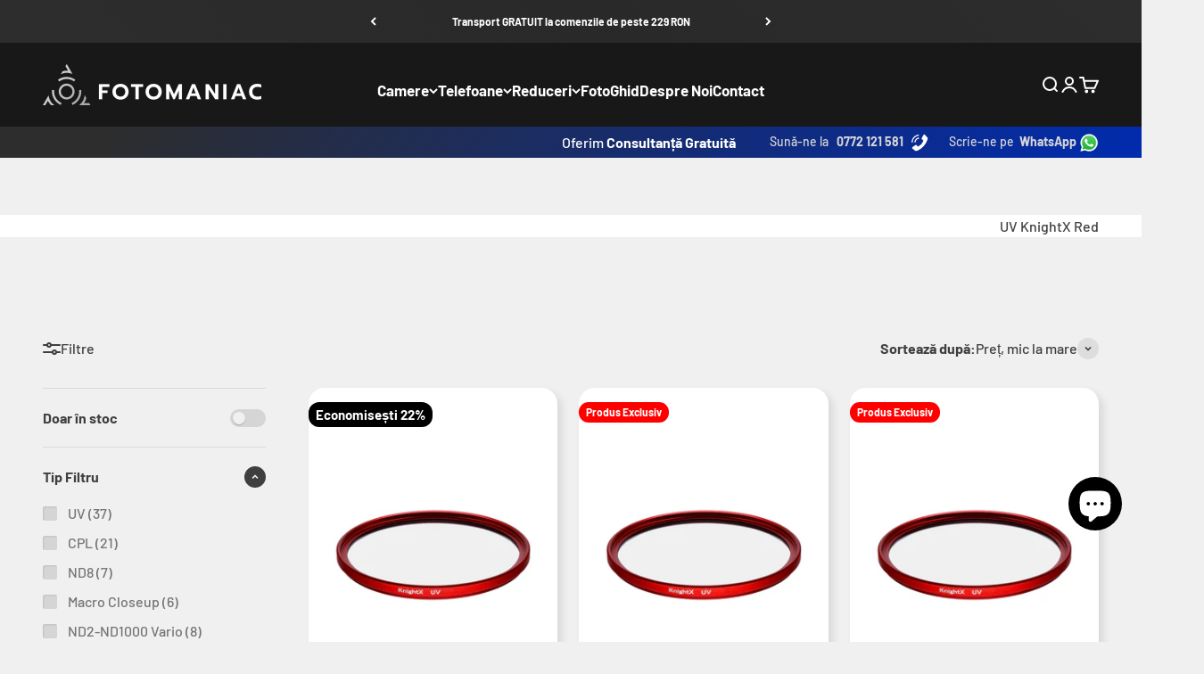

--- FILE ---
content_type: text/html; charset=utf-8
request_url: https://www.fotomaniac.ro/collections/uv-knightx-red
body_size: 46740
content:
<!doctype html>

<html lang="ro-RO" dir="ltr">
  <head>
    <meta charset="utf-8">
    <meta name="viewport" content="width=device-width, initial-scale=1.0, height=device-height, minimum-scale=1.0, maximum-scale=1.0">
    <meta name="theme-color" content="#000000">

    <title>UV KnightX Red</title><link rel="canonical" href="https://www.fotomaniac.ro/collections/uv-knightx-red"><link rel="shortcut icon" href="//www.fotomaniac.ro/cdn/shop/files/fotomaniac-favicon.png?v=1709195550&width=96">
      <link rel="apple-touch-icon" href="//www.fotomaniac.ro/cdn/shop/files/fotomaniac-favicon.png?v=1709195550&width=180"><link rel="preconnect" href="https://cdn.shopify.com">
    <link rel="preconnect" href="https://fonts.shopifycdn.com" crossorigin>
    <link rel="dns-prefetch" href="https://productreviews.shopifycdn.com"><link rel="preload" href="//www.fotomaniac.ro/cdn/fonts/barlow/barlow_n8.b626aaae1ccd3d041eadc7b1698cddd6c6e1a1be.woff2" as="font" type="font/woff2" crossorigin><link rel="preload" href="//www.fotomaniac.ro/cdn/fonts/barlow/barlow_n5.a193a1990790eba0cc5cca569d23799830e90f07.woff2" as="font" type="font/woff2" crossorigin><meta property="og:type" content="website">
  <meta property="og:title" content="UV KnightX Red"><meta property="og:url" content="https://www.fotomaniac.ro/collections/uv-knightx-red">
<meta property="og:site_name" content="FotoManiac"><meta name="twitter:card" content="summary"><meta name="twitter:title" content="UV KnightX Red">
  <meta name="twitter:description" content=""><script async crossorigin fetchpriority="high" src="/cdn/shopifycloud/importmap-polyfill/es-modules-shim.2.4.0.js"></script>
<script type="application/ld+json">
  {
    "@context": "https://schema.org",
    "@type": "BreadcrumbList",
    "itemListElement": [{
        "@type": "ListItem",
        "position": 1,
        "name": "Pagina principală",
        "item": "https://www.fotomaniac.ro"
      },{
            "@type": "ListItem",
            "position": 2,
            "name": "UV KnightX Red",
            "item": "https://www.fotomaniac.ro/collections/uv-knightx-red"
          }]
  }
</script><style>/* Typography (heading) */
  @font-face {
  font-family: Barlow;
  font-weight: 800;
  font-style: normal;
  font-display: fallback;
  src: url("//www.fotomaniac.ro/cdn/fonts/barlow/barlow_n8.b626aaae1ccd3d041eadc7b1698cddd6c6e1a1be.woff2") format("woff2"),
       url("//www.fotomaniac.ro/cdn/fonts/barlow/barlow_n8.1bf215001985940b35ef11f18a7d3d9997210d4c.woff") format("woff");
}

@font-face {
  font-family: Barlow;
  font-weight: 800;
  font-style: italic;
  font-display: fallback;
  src: url("//www.fotomaniac.ro/cdn/fonts/barlow/barlow_i8.fb811677603ec98fdf6f5b564d05e7353034ccc7.woff2") format("woff2"),
       url("//www.fotomaniac.ro/cdn/fonts/barlow/barlow_i8.ed8e24bdf0ea5bec7c4e0c5e766782e1b9bddc65.woff") format("woff");
}

/* Typography (body) */
  @font-face {
  font-family: Barlow;
  font-weight: 500;
  font-style: normal;
  font-display: fallback;
  src: url("//www.fotomaniac.ro/cdn/fonts/barlow/barlow_n5.a193a1990790eba0cc5cca569d23799830e90f07.woff2") format("woff2"),
       url("//www.fotomaniac.ro/cdn/fonts/barlow/barlow_n5.ae31c82169b1dc0715609b8cc6a610b917808358.woff") format("woff");
}

@font-face {
  font-family: Barlow;
  font-weight: 500;
  font-style: italic;
  font-display: fallback;
  src: url("//www.fotomaniac.ro/cdn/fonts/barlow/barlow_i5.714d58286997b65cd479af615cfa9bb0a117a573.woff2") format("woff2"),
       url("//www.fotomaniac.ro/cdn/fonts/barlow/barlow_i5.0120f77e6447d3b5df4bbec8ad8c2d029d87fb21.woff") format("woff");
}

@font-face {
  font-family: Barlow;
  font-weight: 700;
  font-style: normal;
  font-display: fallback;
  src: url("//www.fotomaniac.ro/cdn/fonts/barlow/barlow_n7.691d1d11f150e857dcbc1c10ef03d825bc378d81.woff2") format("woff2"),
       url("//www.fotomaniac.ro/cdn/fonts/barlow/barlow_n7.4fdbb1cb7da0e2c2f88492243ffa2b4f91924840.woff") format("woff");
}

@font-face {
  font-family: Barlow;
  font-weight: 700;
  font-style: italic;
  font-display: fallback;
  src: url("//www.fotomaniac.ro/cdn/fonts/barlow/barlow_i7.50e19d6cc2ba5146fa437a5a7443c76d5d730103.woff2") format("woff2"),
       url("//www.fotomaniac.ro/cdn/fonts/barlow/barlow_i7.47e9f98f1b094d912e6fd631cc3fe93d9f40964f.woff") format("woff");
}

:root {
    /**
     * ---------------------------------------------------------------------
     * SPACING VARIABLES
     *
     * We are using a spacing inspired from frameworks like Tailwind CSS.
     * ---------------------------------------------------------------------
     */
    --spacing-0-5: 0.125rem; /* 2px */
    --spacing-1: 0.25rem; /* 4px */
    --spacing-1-5: 0.375rem; /* 6px */
    --spacing-2: 0.5rem; /* 8px */
    --spacing-2-5: 0.625rem; /* 10px */
    --spacing-3: 0.75rem; /* 12px */
    --spacing-3-5: 0.875rem; /* 14px */
    --spacing-4: 1rem; /* 16px */
    --spacing-4-5: 1.125rem; /* 18px */
    --spacing-5: 1.25rem; /* 20px */
    --spacing-5-5: 1.375rem; /* 22px */
    --spacing-6: 1.5rem; /* 24px */
    --spacing-6-5: 1.625rem; /* 26px */
    --spacing-7: 1.75rem; /* 28px */
    --spacing-7-5: 1.875rem; /* 30px */
    --spacing-8: 2rem; /* 32px */
    --spacing-8-5: 2.125rem; /* 34px */
    --spacing-9: 2.25rem; /* 36px */
    --spacing-9-5: 2.375rem; /* 38px */
    --spacing-10: 2.5rem; /* 40px */
    --spacing-11: 2.75rem; /* 44px */
    --spacing-12: 3rem; /* 48px */
    --spacing-14: 3.5rem; /* 56px */
    --spacing-16: 4rem; /* 64px */
    --spacing-18: 4.5rem; /* 72px */
    --spacing-20: 5rem; /* 80px */
    --spacing-24: 6rem; /* 96px */
    --spacing-28: 7rem; /* 112px */
    --spacing-32: 8rem; /* 128px */
    --spacing-36: 9rem; /* 144px */
    --spacing-40: 10rem; /* 160px */
    --spacing-44: 11rem; /* 176px */
    --spacing-48: 12rem; /* 192px */
    --spacing-52: 13rem; /* 208px */
    --spacing-56: 14rem; /* 224px */
    --spacing-60: 15rem; /* 240px */
    --spacing-64: 16rem; /* 256px */
    --spacing-72: 18rem; /* 288px */
    --spacing-80: 20rem; /* 320px */
    --spacing-96: 24rem; /* 384px */

    /* Container */
    --container-max-width: 1560px;
    --container-narrow-max-width: 1310px;
    --container-gutter: var(--spacing-5);
    --section-outer-spacing-block: var(--spacing-12);
    --section-inner-max-spacing-block: var(--spacing-10);
    --section-inner-spacing-inline: var(--container-gutter);
    --section-stack-spacing-block: var(--spacing-8);

    /* Grid gutter */
    --grid-gutter: var(--spacing-5);

    /* Product list settings */
    --product-list-row-gap: var(--spacing-8);
    --product-list-column-gap: var(--grid-gutter);

    /* Form settings */
    --input-gap: var(--spacing-2);
    --input-height: 2.625rem;
    --input-padding-inline: var(--spacing-4);

    /* Other sizes */
    --sticky-area-height: calc(var(--sticky-announcement-bar-enabled, 0) * var(--announcement-bar-height, 0px) + var(--sticky-header-enabled, 0) * var(--header-height, 0px));

    /* RTL support */
    --transform-logical-flip: 1;
    --transform-origin-start: left;
    --transform-origin-end: right;

    /**
     * ---------------------------------------------------------------------
     * TYPOGRAPHY
     * ---------------------------------------------------------------------
     */

    /* Font properties */
    --heading-font-family: Barlow, sans-serif;
    --heading-font-weight: 800;
    --heading-font-style: normal;
    --heading-text-transform: normal;
    --heading-letter-spacing: 0.0em;
    --text-font-family: Barlow, sans-serif;
    --text-font-weight: 500;
    --text-font-style: normal;
    --text-letter-spacing: 0.0em;

    /* Font sizes */
    --text-h0: 2.75rem;
    --text-h1: 2rem;
    --text-h2: 1.75rem;
    --text-h3: 1.375rem;
    --text-h4: 1.125rem;
    --text-h5: 1.125rem;
    --text-h6: 1rem;
    --text-xs: 0.6875rem;
    --text-sm: 0.75rem;
    --text-base: 0.875rem;
    --text-lg: 1.125rem;

    /**
     * ---------------------------------------------------------------------
     * COLORS
     * ---------------------------------------------------------------------
     */

    /* Color settings */--accent: 16 52 166;
    --text-primary: 63 63 63;
    --background-primary: 240 240 240;
    --dialog-background: 255 255 255;
    --border-color: var(--text-color, var(--text-primary)) / 0.12;

    /* Button colors */
    --button-background-primary: 16 52 166;
    --button-text-primary: 255 255 255;
    --button-background-secondary: 255 255 255;
    --button-text-secondary: 255 255 255;

    /* Status colors */
    --success-background: 224 244 232;
    --success-text: 0 163 65;
    --warning-background: 255 246 233;
    --warning-text: 255 183 74;
    --error-background: 247 225 225;
    --error-text: 189 8 8;

    /* Product colors */
    --on-sale-text: 255 0 0;
    --on-sale-badge-background: 255 0 0;
    --on-sale-badge-text: 255 255 255;
    --sold-out-badge-background: 0 0 0;
    --sold-out-badge-text: 255 255 255;
    --primary-badge-background: 255 0 0;
    --primary-badge-text: 255 255 255;
    --star-color: 255 183 74;
    --product-card-background: 255 255 255;
    --product-card-text: 103 114 121;

    /* Header colors */
    --header-background: 0 0 0;
    --header-text: 255 255 255;

    /* Footer colors */
    --footer-background: 17 17 17;
    --footer-text: 255 255 255;

    /* Rounded variables (used for border radius) */
    --rounded-xs: 0.25rem;
    --rounded-sm: 0.4375rem;
    --rounded: 0.875rem;
    --rounded-lg: 1.75rem;
    --rounded-full: 9999px;

    --rounded-button: 0.75rem;
    --rounded-input: 0.0rem;

    /* Box shadow */
    --shadow-sm: 0 2px 8px rgb(var(--text-primary) / 0.0);
    --shadow: 0 5px 15px rgb(var(--text-primary) / 0.0);
    --shadow-md: 0 5px 30px rgb(var(--text-primary) / 0.0);
    --shadow-block: 0px 0px 50px rgb(var(--text-primary) / 0.0);

    /**
     * ---------------------------------------------------------------------
     * OTHER
     * ---------------------------------------------------------------------
     */

    --stagger-products-reveal-opacity: 0;
    --cursor-close-svg-url: url(//www.fotomaniac.ro/cdn/shop/t/39/assets/cursor-close.svg?v=147174565022153725511761044863);
    --cursor-zoom-in-svg-url: url(//www.fotomaniac.ro/cdn/shop/t/39/assets/cursor-zoom-in.svg?v=154953035094101115921761044862);
    --cursor-zoom-out-svg-url: url(//www.fotomaniac.ro/cdn/shop/t/39/assets/cursor-zoom-out.svg?v=16155520337305705181761044863);
    --checkmark-svg-url: url(//www.fotomaniac.ro/cdn/shop/t/39/assets/checkmark.svg?v=77552481021870063511761044862);
  }

  [dir="rtl"]:root {
    /* RTL support */
    --transform-logical-flip: -1;
    --transform-origin-start: right;
    --transform-origin-end: left;
  }

  @media screen and (min-width: 700px) {
    :root {
      /* Typography (font size) */
      --text-h0: 3.5rem;
      --text-h1: 2.5rem;
      --text-h2: 2rem;
      --text-h3: 1.625rem;
      --text-h4: 1.375rem;
      --text-h5: 1.125rem;
      --text-h6: 1rem;

      --text-xs: 0.75rem;
      --text-sm: 0.875rem;
      --text-base: 1.0rem;
      --text-lg: 1.25rem;

      /* Spacing */
      --container-gutter: 2rem;
      --section-outer-spacing-block: var(--spacing-16);
      --section-inner-max-spacing-block: var(--spacing-12);
      --section-inner-spacing-inline: var(--spacing-12);
      --section-stack-spacing-block: var(--spacing-12);

      /* Grid gutter */
      --grid-gutter: var(--spacing-6);

      /* Product list settings */
      --product-list-row-gap: var(--spacing-12);

      /* Form settings */
      --input-gap: 1rem;
      --input-height: 3.125rem;
      --input-padding-inline: var(--spacing-5);
    }
  }

  @media screen and (min-width: 1000px) {
    :root {
      /* Spacing settings */
      --container-gutter: var(--spacing-12);
      --section-outer-spacing-block: var(--spacing-18);
      --section-inner-max-spacing-block: var(--spacing-16);
      --section-inner-spacing-inline: var(--spacing-16);
      --section-stack-spacing-block: var(--spacing-12);
    }
  }

  @media screen and (min-width: 1150px) {
    :root {
      /* Spacing settings */
      --container-gutter: var(--spacing-12);
      --section-outer-spacing-block: var(--spacing-20);
      --section-inner-max-spacing-block: var(--spacing-16);
      --section-inner-spacing-inline: var(--spacing-16);
      --section-stack-spacing-block: var(--spacing-12);
    }
  }

  @media screen and (min-width: 1400px) {
    :root {
      /* Typography (font size) */
      --text-h0: 4.5rem;
      --text-h1: 3.5rem;
      --text-h2: 2.75rem;
      --text-h3: 2rem;
      --text-h4: 1.75rem;
      --text-h5: 1.375rem;
      --text-h6: 1.25rem;

      --section-outer-spacing-block: var(--spacing-24);
      --section-inner-max-spacing-block: var(--spacing-18);
      --section-inner-spacing-inline: var(--spacing-18);
    }
  }

  @media screen and (min-width: 1600px) {
    :root {
      --section-outer-spacing-block: var(--spacing-24);
      --section-inner-max-spacing-block: var(--spacing-20);
      --section-inner-spacing-inline: var(--spacing-20);
    }
  }

  /**
   * ---------------------------------------------------------------------
   * LIQUID DEPENDANT CSS
   *
   * Our main CSS is Liquid free, but some very specific features depend on
   * theme settings, so we have them here
   * ---------------------------------------------------------------------
   */@media screen and (pointer: fine) {
        .button:not([disabled]):hover, .btn:not([disabled]):hover, .shopify-payment-button__button--unbranded:not([disabled]):hover {
          --button-background-opacity: 0.85;
        }

        .button--subdued:not([disabled]):hover {
          --button-background: var(--text-color) / .05 !important;
        }
      }</style><script>
  // This allows to expose several variables to the global scope, to be used in scripts
  window.themeVariables = {
    settings: {
      showPageTransition: null,
      staggerProductsApparition: true,
      reduceDrawerAnimation: true,
      reduceMenuAnimation: true,
      headingApparition: "fade",
      pageType: "collection",
      moneyFormat: "{{amount_with_comma_separator}} lei",
      moneyWithCurrencyFormat: "{{amount_with_comma_separator}} Lei",
      currencyCodeEnabled: false,
      cartType: "drawer",
      showDiscount: true,
      discountMode: "percentage",
      pageBackground: "#f0f0f0",
      textColor: "#3f3f3f"
    },

    strings: {
      accessibilityClose: "Închide",
      accessibilityNext: "Înainte",
      accessibilityPrevious: "Înapoi",
      closeGallery: "Închide galeria",
      zoomGallery: "Mărește",
      errorGallery: "Imaginea nu poate fi încărcată",
      searchNoResults: "Nu a putut fi găsit niciun rezultat.",
      addOrderNote: "Adaugă observații la comandă",
      editOrderNote: "Editează observațiile la comandă",
      shippingEstimatorNoResults: "Ne pare rău, nu livrăm la adresa ta.",
      shippingEstimatorOneResult: "Există un singur tarif de livrare pentru adresa ta:",
      shippingEstimatorMultipleResults: "Există mai multe tarife de livrare pentru adresa ta:",
      shippingEstimatorError: "La preluarea tarifelor de livrare au survenit una sau mai multe erori:"
    },

    breakpoints: {
      'sm': 'screen and (min-width: 700px)',
      'md': 'screen and (min-width: 1000px)',
      'lg': 'screen and (min-width: 1150px)',
      'xl': 'screen and (min-width: 1400px)',

      'sm-max': 'screen and (max-width: 699px)',
      'md-max': 'screen and (max-width: 999px)',
      'lg-max': 'screen and (max-width: 1149px)',
      'xl-max': 'screen and (max-width: 1399px)'
    }
  };

  // For detecting native share
  document.documentElement.classList.add(`native-share--${navigator.share ? 'enabled' : 'disabled'}`);</script><script type="importmap">{
        "imports": {
          "vendor": "//www.fotomaniac.ro/cdn/shop/t/39/assets/vendor.min.js?v=166563502121812900551761044823",
          "theme": "//www.fotomaniac.ro/cdn/shop/t/39/assets/theme.js?v=63782355822096238611761044823",
          "photoswipe": "//www.fotomaniac.ro/cdn/shop/t/39/assets/photoswipe.min.js?v=13374349288281597431761044823"
        }
      }
    </script>

    <script type="module" src="//www.fotomaniac.ro/cdn/shop/t/39/assets/vendor.min.js?v=166563502121812900551761044823"></script>
    <script type="module" src="//www.fotomaniac.ro/cdn/shop/t/39/assets/theme.js?v=63782355822096238611761044823"></script>

    <script>window.performance && window.performance.mark && window.performance.mark('shopify.content_for_header.start');</script><meta name="google-site-verification" content="ybkB8ymfjjmRM4geenCINRx-8dvyNkGdvj7LIb50uz8">
<meta id="shopify-digital-wallet" name="shopify-digital-wallet" content="/75906384201/digital_wallets/dialog">
<meta name="shopify-checkout-api-token" content="dba720c0f54b96edf1514220f16cefc5">
<link rel="alternate" type="application/atom+xml" title="Feed" href="/collections/uv-knightx-red.atom" />
<link rel="next" href="/collections/uv-knightx-red?page=2">
<link rel="alternate" type="application/json+oembed" href="https://www.fotomaniac.ro/collections/uv-knightx-red.oembed">
<script async="async" src="/checkouts/internal/preloads.js?locale=ro-RO"></script>
<link rel="preconnect" href="https://shop.app" crossorigin="anonymous">
<script async="async" src="https://shop.app/checkouts/internal/preloads.js?locale=ro-RO&shop_id=75906384201" crossorigin="anonymous"></script>
<script id="apple-pay-shop-capabilities" type="application/json">{"shopId":75906384201,"countryCode":"RO","currencyCode":"RON","merchantCapabilities":["supports3DS"],"merchantId":"gid:\/\/shopify\/Shop\/75906384201","merchantName":"FotoManiac","requiredBillingContactFields":["postalAddress","email","phone"],"requiredShippingContactFields":["postalAddress","email","phone"],"shippingType":"shipping","supportedNetworks":["visa","maestro","masterCard","amex"],"total":{"type":"pending","label":"FotoManiac","amount":"1.00"},"shopifyPaymentsEnabled":true,"supportsSubscriptions":true}</script>
<script id="shopify-features" type="application/json">{"accessToken":"dba720c0f54b96edf1514220f16cefc5","betas":["rich-media-storefront-analytics"],"domain":"www.fotomaniac.ro","predictiveSearch":true,"shopId":75906384201,"locale":"ro"}</script>
<script>var Shopify = Shopify || {};
Shopify.shop = "920c7d.myshopify.com";
Shopify.locale = "ro-RO";
Shopify.currency = {"active":"RON","rate":"1.0"};
Shopify.country = "RO";
Shopify.theme = {"name":"FotoManiac.ro Current ","id":178227937609,"schema_name":"Impact","schema_version":"6.11.2","theme_store_id":1190,"role":"main"};
Shopify.theme.handle = "null";
Shopify.theme.style = {"id":null,"handle":null};
Shopify.cdnHost = "www.fotomaniac.ro/cdn";
Shopify.routes = Shopify.routes || {};
Shopify.routes.root = "/";</script>
<script type="module">!function(o){(o.Shopify=o.Shopify||{}).modules=!0}(window);</script>
<script>!function(o){function n(){var o=[];function n(){o.push(Array.prototype.slice.apply(arguments))}return n.q=o,n}var t=o.Shopify=o.Shopify||{};t.loadFeatures=n(),t.autoloadFeatures=n()}(window);</script>
<script>
  window.ShopifyPay = window.ShopifyPay || {};
  window.ShopifyPay.apiHost = "shop.app\/pay";
  window.ShopifyPay.redirectState = null;
</script>
<script id="shop-js-analytics" type="application/json">{"pageType":"collection"}</script>
<script defer="defer" async type="module" src="//www.fotomaniac.ro/cdn/shopifycloud/shop-js/modules/v2/client.init-shop-cart-sync_BrMiuKTl.ro-RO.esm.js"></script>
<script defer="defer" async type="module" src="//www.fotomaniac.ro/cdn/shopifycloud/shop-js/modules/v2/chunk.common_Du-6Yuvl.esm.js"></script>
<script defer="defer" async type="module" src="//www.fotomaniac.ro/cdn/shopifycloud/shop-js/modules/v2/chunk.modal_D8avCJSe.esm.js"></script>
<script type="module">
  await import("//www.fotomaniac.ro/cdn/shopifycloud/shop-js/modules/v2/client.init-shop-cart-sync_BrMiuKTl.ro-RO.esm.js");
await import("//www.fotomaniac.ro/cdn/shopifycloud/shop-js/modules/v2/chunk.common_Du-6Yuvl.esm.js");
await import("//www.fotomaniac.ro/cdn/shopifycloud/shop-js/modules/v2/chunk.modal_D8avCJSe.esm.js");

  window.Shopify.SignInWithShop?.initShopCartSync?.({"fedCMEnabled":true,"windoidEnabled":true});

</script>
<script>
  window.Shopify = window.Shopify || {};
  if (!window.Shopify.featureAssets) window.Shopify.featureAssets = {};
  window.Shopify.featureAssets['shop-js'] = {"shop-cart-sync":["modules/v2/client.shop-cart-sync_Bp7X4LQ1.ro-RO.esm.js","modules/v2/chunk.common_Du-6Yuvl.esm.js","modules/v2/chunk.modal_D8avCJSe.esm.js"],"init-fed-cm":["modules/v2/client.init-fed-cm_DuE-ns2e.ro-RO.esm.js","modules/v2/chunk.common_Du-6Yuvl.esm.js","modules/v2/chunk.modal_D8avCJSe.esm.js"],"shop-cash-offers":["modules/v2/client.shop-cash-offers_6aHy8Phm.ro-RO.esm.js","modules/v2/chunk.common_Du-6Yuvl.esm.js","modules/v2/chunk.modal_D8avCJSe.esm.js"],"shop-login-button":["modules/v2/client.shop-login-button_BNFIn51Q.ro-RO.esm.js","modules/v2/chunk.common_Du-6Yuvl.esm.js","modules/v2/chunk.modal_D8avCJSe.esm.js"],"pay-button":["modules/v2/client.pay-button_DLQjo-OA.ro-RO.esm.js","modules/v2/chunk.common_Du-6Yuvl.esm.js","modules/v2/chunk.modal_D8avCJSe.esm.js"],"shop-button":["modules/v2/client.shop-button_BDU707kN.ro-RO.esm.js","modules/v2/chunk.common_Du-6Yuvl.esm.js","modules/v2/chunk.modal_D8avCJSe.esm.js"],"avatar":["modules/v2/client.avatar_BTnouDA3.ro-RO.esm.js"],"init-windoid":["modules/v2/client.init-windoid_BQrvIFMh.ro-RO.esm.js","modules/v2/chunk.common_Du-6Yuvl.esm.js","modules/v2/chunk.modal_D8avCJSe.esm.js"],"init-shop-for-new-customer-accounts":["modules/v2/client.init-shop-for-new-customer-accounts_C8KOzu3y.ro-RO.esm.js","modules/v2/client.shop-login-button_BNFIn51Q.ro-RO.esm.js","modules/v2/chunk.common_Du-6Yuvl.esm.js","modules/v2/chunk.modal_D8avCJSe.esm.js"],"init-shop-email-lookup-coordinator":["modules/v2/client.init-shop-email-lookup-coordinator__9TtXBv2.ro-RO.esm.js","modules/v2/chunk.common_Du-6Yuvl.esm.js","modules/v2/chunk.modal_D8avCJSe.esm.js"],"init-shop-cart-sync":["modules/v2/client.init-shop-cart-sync_BrMiuKTl.ro-RO.esm.js","modules/v2/chunk.common_Du-6Yuvl.esm.js","modules/v2/chunk.modal_D8avCJSe.esm.js"],"shop-toast-manager":["modules/v2/client.shop-toast-manager_C1MlZj6H.ro-RO.esm.js","modules/v2/chunk.common_Du-6Yuvl.esm.js","modules/v2/chunk.modal_D8avCJSe.esm.js"],"init-customer-accounts":["modules/v2/client.init-customer-accounts_BzG1pprG.ro-RO.esm.js","modules/v2/client.shop-login-button_BNFIn51Q.ro-RO.esm.js","modules/v2/chunk.common_Du-6Yuvl.esm.js","modules/v2/chunk.modal_D8avCJSe.esm.js"],"init-customer-accounts-sign-up":["modules/v2/client.init-customer-accounts-sign-up_CPdHa5Ca.ro-RO.esm.js","modules/v2/client.shop-login-button_BNFIn51Q.ro-RO.esm.js","modules/v2/chunk.common_Du-6Yuvl.esm.js","modules/v2/chunk.modal_D8avCJSe.esm.js"],"shop-follow-button":["modules/v2/client.shop-follow-button_BM-JKRSD.ro-RO.esm.js","modules/v2/chunk.common_Du-6Yuvl.esm.js","modules/v2/chunk.modal_D8avCJSe.esm.js"],"checkout-modal":["modules/v2/client.checkout-modal_DiMV7JjF.ro-RO.esm.js","modules/v2/chunk.common_Du-6Yuvl.esm.js","modules/v2/chunk.modal_D8avCJSe.esm.js"],"shop-login":["modules/v2/client.shop-login_Blqz5Vc5.ro-RO.esm.js","modules/v2/chunk.common_Du-6Yuvl.esm.js","modules/v2/chunk.modal_D8avCJSe.esm.js"],"lead-capture":["modules/v2/client.lead-capture_1VTdTt94.ro-RO.esm.js","modules/v2/chunk.common_Du-6Yuvl.esm.js","modules/v2/chunk.modal_D8avCJSe.esm.js"],"payment-terms":["modules/v2/client.payment-terms_D1C-Icdv.ro-RO.esm.js","modules/v2/chunk.common_Du-6Yuvl.esm.js","modules/v2/chunk.modal_D8avCJSe.esm.js"]};
</script>
<script>(function() {
  var isLoaded = false;
  function asyncLoad() {
    if (isLoaded) return;
    isLoaded = true;
    var urls = ["https:\/\/chimpstatic.com\/mcjs-connected\/js\/users\/b1f6e2b049374fcc950cccb78\/c2f48c1eb3c1af440d9dad463.js?shop=920c7d.myshopify.com","https:\/\/cdn-app.cart-bot.net\/public\/js\/append.js?shop=920c7d.myshopify.com"];
    for (var i = 0; i < urls.length; i++) {
      var s = document.createElement('script');
      s.type = 'text/javascript';
      s.async = true;
      s.src = urls[i];
      var x = document.getElementsByTagName('script')[0];
      x.parentNode.insertBefore(s, x);
    }
  };
  if(window.attachEvent) {
    window.attachEvent('onload', asyncLoad);
  } else {
    window.addEventListener('load', asyncLoad, false);
  }
})();</script>
<script id="__st">var __st={"a":75906384201,"offset":7200,"reqid":"3c375f19-5f5b-47e7-b848-902b2947daf9-1769339877","pageurl":"www.fotomaniac.ro\/collections\/uv-knightx-red","u":"769c15b37795","p":"collection","rtyp":"collection","rid":622125449545};</script>
<script>window.ShopifyPaypalV4VisibilityTracking = true;</script>
<script id="captcha-bootstrap">!function(){'use strict';const t='contact',e='account',n='new_comment',o=[[t,t],['blogs',n],['comments',n],[t,'customer']],c=[[e,'customer_login'],[e,'guest_login'],[e,'recover_customer_password'],[e,'create_customer']],r=t=>t.map((([t,e])=>`form[action*='/${t}']:not([data-nocaptcha='true']) input[name='form_type'][value='${e}']`)).join(','),a=t=>()=>t?[...document.querySelectorAll(t)].map((t=>t.form)):[];function s(){const t=[...o],e=r(t);return a(e)}const i='password',u='form_key',d=['recaptcha-v3-token','g-recaptcha-response','h-captcha-response',i],f=()=>{try{return window.sessionStorage}catch{return}},m='__shopify_v',_=t=>t.elements[u];function p(t,e,n=!1){try{const o=window.sessionStorage,c=JSON.parse(o.getItem(e)),{data:r}=function(t){const{data:e,action:n}=t;return t[m]||n?{data:e,action:n}:{data:t,action:n}}(c);for(const[e,n]of Object.entries(r))t.elements[e]&&(t.elements[e].value=n);n&&o.removeItem(e)}catch(o){console.error('form repopulation failed',{error:o})}}const l='form_type',E='cptcha';function T(t){t.dataset[E]=!0}const w=window,h=w.document,L='Shopify',v='ce_forms',y='captcha';let A=!1;((t,e)=>{const n=(g='f06e6c50-85a8-45c8-87d0-21a2b65856fe',I='https://cdn.shopify.com/shopifycloud/storefront-forms-hcaptcha/ce_storefront_forms_captcha_hcaptcha.v1.5.2.iife.js',D={infoText:'Protejat prin hCaptcha',privacyText:'Confidențialitate',termsText:'Condiții'},(t,e,n)=>{const o=w[L][v],c=o.bindForm;if(c)return c(t,g,e,D).then(n);var r;o.q.push([[t,g,e,D],n]),r=I,A||(h.body.append(Object.assign(h.createElement('script'),{id:'captcha-provider',async:!0,src:r})),A=!0)});var g,I,D;w[L]=w[L]||{},w[L][v]=w[L][v]||{},w[L][v].q=[],w[L][y]=w[L][y]||{},w[L][y].protect=function(t,e){n(t,void 0,e),T(t)},Object.freeze(w[L][y]),function(t,e,n,w,h,L){const[v,y,A,g]=function(t,e,n){const i=e?o:[],u=t?c:[],d=[...i,...u],f=r(d),m=r(i),_=r(d.filter((([t,e])=>n.includes(e))));return[a(f),a(m),a(_),s()]}(w,h,L),I=t=>{const e=t.target;return e instanceof HTMLFormElement?e:e&&e.form},D=t=>v().includes(t);t.addEventListener('submit',(t=>{const e=I(t);if(!e)return;const n=D(e)&&!e.dataset.hcaptchaBound&&!e.dataset.recaptchaBound,o=_(e),c=g().includes(e)&&(!o||!o.value);(n||c)&&t.preventDefault(),c&&!n&&(function(t){try{if(!f())return;!function(t){const e=f();if(!e)return;const n=_(t);if(!n)return;const o=n.value;o&&e.removeItem(o)}(t);const e=Array.from(Array(32),(()=>Math.random().toString(36)[2])).join('');!function(t,e){_(t)||t.append(Object.assign(document.createElement('input'),{type:'hidden',name:u})),t.elements[u].value=e}(t,e),function(t,e){const n=f();if(!n)return;const o=[...t.querySelectorAll(`input[type='${i}']`)].map((({name:t})=>t)),c=[...d,...o],r={};for(const[a,s]of new FormData(t).entries())c.includes(a)||(r[a]=s);n.setItem(e,JSON.stringify({[m]:1,action:t.action,data:r}))}(t,e)}catch(e){console.error('failed to persist form',e)}}(e),e.submit())}));const S=(t,e)=>{t&&!t.dataset[E]&&(n(t,e.some((e=>e===t))),T(t))};for(const o of['focusin','change'])t.addEventListener(o,(t=>{const e=I(t);D(e)&&S(e,y())}));const B=e.get('form_key'),M=e.get(l),P=B&&M;t.addEventListener('DOMContentLoaded',(()=>{const t=y();if(P)for(const e of t)e.elements[l].value===M&&p(e,B);[...new Set([...A(),...v().filter((t=>'true'===t.dataset.shopifyCaptcha))])].forEach((e=>S(e,t)))}))}(h,new URLSearchParams(w.location.search),n,t,e,['guest_login'])})(!0,!0)}();</script>
<script integrity="sha256-4kQ18oKyAcykRKYeNunJcIwy7WH5gtpwJnB7kiuLZ1E=" data-source-attribution="shopify.loadfeatures" defer="defer" src="//www.fotomaniac.ro/cdn/shopifycloud/storefront/assets/storefront/load_feature-a0a9edcb.js" crossorigin="anonymous"></script>
<script crossorigin="anonymous" defer="defer" src="//www.fotomaniac.ro/cdn/shopifycloud/storefront/assets/shopify_pay/storefront-65b4c6d7.js?v=20250812"></script>
<script data-source-attribution="shopify.dynamic_checkout.dynamic.init">var Shopify=Shopify||{};Shopify.PaymentButton=Shopify.PaymentButton||{isStorefrontPortableWallets:!0,init:function(){window.Shopify.PaymentButton.init=function(){};var t=document.createElement("script");t.src="https://www.fotomaniac.ro/cdn/shopifycloud/portable-wallets/latest/portable-wallets.ro.js",t.type="module",document.head.appendChild(t)}};
</script>
<script data-source-attribution="shopify.dynamic_checkout.buyer_consent">
  function portableWalletsHideBuyerConsent(e){var t=document.getElementById("shopify-buyer-consent"),n=document.getElementById("shopify-subscription-policy-button");t&&n&&(t.classList.add("hidden"),t.setAttribute("aria-hidden","true"),n.removeEventListener("click",e))}function portableWalletsShowBuyerConsent(e){var t=document.getElementById("shopify-buyer-consent"),n=document.getElementById("shopify-subscription-policy-button");t&&n&&(t.classList.remove("hidden"),t.removeAttribute("aria-hidden"),n.addEventListener("click",e))}window.Shopify?.PaymentButton&&(window.Shopify.PaymentButton.hideBuyerConsent=portableWalletsHideBuyerConsent,window.Shopify.PaymentButton.showBuyerConsent=portableWalletsShowBuyerConsent);
</script>
<script data-source-attribution="shopify.dynamic_checkout.cart.bootstrap">document.addEventListener("DOMContentLoaded",(function(){function t(){return document.querySelector("shopify-accelerated-checkout-cart, shopify-accelerated-checkout")}if(t())Shopify.PaymentButton.init();else{new MutationObserver((function(e,n){t()&&(Shopify.PaymentButton.init(),n.disconnect())})).observe(document.body,{childList:!0,subtree:!0})}}));
</script>
<script id='scb4127' type='text/javascript' async='' src='https://www.fotomaniac.ro/cdn/shopifycloud/privacy-banner/storefront-banner.js'></script><link id="shopify-accelerated-checkout-styles" rel="stylesheet" media="screen" href="https://www.fotomaniac.ro/cdn/shopifycloud/portable-wallets/latest/accelerated-checkout-backwards-compat.css" crossorigin="anonymous">
<style id="shopify-accelerated-checkout-cart">
        #shopify-buyer-consent {
  margin-top: 1em;
  display: inline-block;
  width: 100%;
}

#shopify-buyer-consent.hidden {
  display: none;
}

#shopify-subscription-policy-button {
  background: none;
  border: none;
  padding: 0;
  text-decoration: underline;
  font-size: inherit;
  cursor: pointer;
}

#shopify-subscription-policy-button::before {
  box-shadow: none;
}

      </style>

<script>window.performance && window.performance.mark && window.performance.mark('shopify.content_for_header.end');</script>
<link href="//www.fotomaniac.ro/cdn/shop/t/39/assets/theme.css?v=3935707126359067981761044823" rel="stylesheet" type="text/css" media="all" /><!-- BEGIN app block: shopify://apps/blockify-fraud-filter/blocks/app_embed/2e3e0ba5-0e70-447a-9ec5-3bf76b5ef12e --> 
 
 
    <script>
        window.blockifyShopIdentifier = "920c7d.myshopify.com";
        window.ipBlockerMetafields = "{\"showOverlayByPass\":false,\"disableSpyExtensions\":false,\"blockUnknownBots\":false,\"activeApp\":true,\"blockByMetafield\":true,\"visitorAnalytic\":false,\"showWatermark\":true,\"token\":\"eyJhbGciOiJIUzI1NiIsInR5cCI6IkpXVCJ9.eyJpZGVudGlmaWVySWQiOiI5MjBjN2QubXlzaG9waWZ5LmNvbSIsImlhdCI6MTc2OTA4NDkxMH0.NTzNy_YZL-AMwlGcsBEsePNA69X7kXSXSiLRhVtBDm4\"}";
        window.blockifyRules = "{\"whitelist\":[],\"blacklist\":[]}";
        window.ipblockerBlockTemplate = "{\"customCss\":\"#blockify---container{--bg-blockify: #fff;position:relative}#blockify---container::after{content:'';position:absolute;inset:0;background-repeat:no-repeat !important;background-size:cover !important;background:var(--bg-blockify);z-index:0}#blockify---container #blockify---container__inner{display:flex;flex-direction:column;align-items:center;position:relative;z-index:1}#blockify---container #blockify---container__inner #blockify-block-content{display:flex;flex-direction:column;align-items:center;text-align:center}#blockify---container #blockify---container__inner #blockify-block-content #blockify-block-superTitle{display:none !important}#blockify---container #blockify---container__inner #blockify-block-content #blockify-block-title{font-size:313%;font-weight:bold;margin-top:1em}@media only screen and (min-width: 768px) and (max-width: 1199px){#blockify---container #blockify---container__inner #blockify-block-content #blockify-block-title{font-size:188%}}@media only screen and (max-width: 767px){#blockify---container #blockify---container__inner #blockify-block-content #blockify-block-title{font-size:107%}}#blockify---container #blockify---container__inner #blockify-block-content #blockify-block-description{font-size:125%;margin:1.5em;line-height:1.5}@media only screen and (min-width: 768px) and (max-width: 1199px){#blockify---container #blockify---container__inner #blockify-block-content #blockify-block-description{font-size:88%}}@media only screen and (max-width: 767px){#blockify---container #blockify---container__inner #blockify-block-content #blockify-block-description{font-size:107%}}#blockify---container #blockify---container__inner #blockify-block-content #blockify-block-description #blockify-block-text-blink{display:none !important}#blockify---container #blockify---container__inner #blockify-logo-block-image{position:relative;width:400px;height:auto;max-height:300px}@media only screen and (max-width: 767px){#blockify---container #blockify---container__inner #blockify-logo-block-image{width:200px}}#blockify---container #blockify---container__inner #blockify-logo-block-image::before{content:'';display:block;padding-bottom:56.2%}#blockify---container #blockify---container__inner #blockify-logo-block-image img{position:absolute;top:0;left:0;width:100%;height:100%;object-fit:contain}\\n\",\"logoImage\":{\"active\":true,\"value\":\"https:\/\/storage.synctrack.io\/megamind-fraud\/assets\/default-thumbnail.png\",\"altText\":\"Red octagonal stop sign with a black hand symbol in the center, indicating a warning or prohibition\"},\"superTitle\":{\"active\":false,\"text\":\"403\",\"color\":\"#899df1\"},\"title\":{\"active\":true,\"text\":\"Access Denied\",\"color\":\"#000\"},\"description\":{\"active\":true,\"text\":\"The site owner may have set restrictions that prevent you from accessing the site. Please contact the site owner for access.\",\"color\":\"#000\"},\"background\":{\"active\":true,\"value\":\"#fff\",\"type\":\"1\",\"colorFrom\":null,\"colorTo\":null}}";

        
            window.blockifyCollectionId = 622125449545;
        
    </script>
<link href="https://cdn.shopify.com/extensions/019bea0a-6f63-7f1b-93b2-6770ff27b19c/blockify-shopify-289/assets/blockify-embed.min.js" as="script" type="text/javascript" rel="preload"><link href="https://cdn.shopify.com/extensions/019bea0a-6f63-7f1b-93b2-6770ff27b19c/blockify-shopify-289/assets/prevent-bypass-script.min.js" as="script" type="text/javascript" rel="preload">
<script type="text/javascript">
    window.blockifyBaseUrl = 'https://fraud.blockifyapp.com/s/api';
    window.blockifyPublicUrl = 'https://fraud.blockifyapp.com/s/api/public';
    window.bucketUrl = 'https://storage.synctrack.io/megamind-fraud';
    window.storefrontApiUrl  = 'https://fraud.blockifyapp.com/p/api';
</script>
<script type="text/javascript">
  window.blockifyChecking = true;
</script>
<script id="blockifyScriptByPass" type="text/javascript" src=https://cdn.shopify.com/extensions/019bea0a-6f63-7f1b-93b2-6770ff27b19c/blockify-shopify-289/assets/prevent-bypass-script.min.js async></script>
<script id="blockifyScriptTag" type="text/javascript" src=https://cdn.shopify.com/extensions/019bea0a-6f63-7f1b-93b2-6770ff27b19c/blockify-shopify-289/assets/blockify-embed.min.js async></script>


<!-- END app block --><!-- BEGIN app block: shopify://apps/cartbot/blocks/cartbot-script-append/f7a44e3b-3901-4412-9d5a-3db0980a9db0 --><script defer="defer">
	/**	Cartbot script loader, version number: 2.0 */
	(function(){
		var loadScript=function(a,b){var c=document.createElement("script");c.type="text/javascript",c.readyState?c.onreadystatechange=function(){("loaded"==c.readyState||"complete"==c.readyState)&&(c.onreadystatechange=null,b())}:c.onload=function(){b()},c.src=a,document.getElementsByTagName("head")[0].appendChild(c)};
		appendScriptUrl('920c7d.myshopify.com');

		// get script url and append timestamp of last change
		function appendScriptUrl(shop) {

			var timeStamp 			= Math.floor(Date.now() / (1000*1*1));
			var timestampUrl 		= 'https://app.cart-bot.net/public/status/shop/'+shop+'.js?'+timeStamp;
			var backupTimestampUrl 	= 'https://cdn-app.cart-bot.net/public/status/shop/'+shop+'.js?'+timeStamp;

			loadScript(timestampUrl, function() {
				// Append app script
				if (typeof giftbee_settings_updated == 'undefined') {
					giftbee_settings_updated = 'default-by-script';
				}

				var scriptUrl = "https://cdn-app.cart-bot.net/public/js/main.js?shop="+shop+"&"+giftbee_settings_updated;

				loadScript(scriptUrl, function(){});
			}, function() {
				// Failure
				loadScript(backupTimestampUrl, function() {
					// Append app script
					if (typeof giftbee_settings_updated == 'undefined') {
						giftbee_settings_updated = 'default-by-script';
					}

					var scriptUrl = "https://cdn-app.cart-bot.net/public/js/main.js?shop="+shop+"&"+giftbee_settings_updated;

					loadScript(scriptUrl, function(){});
				}, function() {});
			});
		}
	})();

	var CartBotScriptAppended = true;
</script>

<!-- END app block --><!-- BEGIN app block: shopify://apps/judge-me-reviews/blocks/judgeme_core/61ccd3b1-a9f2-4160-9fe9-4fec8413e5d8 --><!-- Start of Judge.me Core -->






<link rel="dns-prefetch" href="https://cdnwidget.judge.me">
<link rel="dns-prefetch" href="https://cdn.judge.me">
<link rel="dns-prefetch" href="https://cdn1.judge.me">
<link rel="dns-prefetch" href="https://api.judge.me">

<script data-cfasync='false' class='jdgm-settings-script'>window.jdgmSettings={"pagination":5,"disable_web_reviews":false,"badge_no_review_text":"Nicio recenzie","badge_n_reviews_text":"{{ n }} Părere/Păreri","badge_star_color":"#FFC10D","hide_badge_preview_if_no_reviews":false,"badge_hide_text":false,"enforce_center_preview_badge":false,"widget_title":"Recenzii Clienți","widget_open_form_text":"Scrie o recenzie","widget_close_form_text":"Anulează recenzia","widget_refresh_page_text":"Reîmprospătează pagina","widget_summary_text":"Pe baza a {{ number_of_reviews }} recenzie/recenzii","widget_no_review_text":"Fii primul care scrie o recenzie","widget_name_field_text":"Nume de afișare","widget_verified_name_field_text":"Nume verificat (public)","widget_name_placeholder_text":"Nume de afișare","widget_required_field_error_text":"Acest câmp este obligatoriu.","widget_email_field_text":"Adresă de email","widget_verified_email_field_text":"Email verificat (privat, nu poate fi editat)","widget_email_placeholder_text":"Adresa ta de email","widget_email_field_error_text":"Te rugăm să introduci o adresă de email validă.","widget_rating_field_text":"Evaluare","widget_review_title_field_text":"Titlul Recenziei","widget_review_title_placeholder_text":"Dă recenziei tale un titlu","widget_review_body_field_text":"Conținutul recenziei","widget_review_body_placeholder_text":"Începe să scrii aici...","widget_pictures_field_text":"Poză/Video (opțional)","widget_submit_review_text":"Trimite Recenzia","widget_submit_verified_review_text":"Trimite Recenzie Verificată","widget_submit_success_msg_with_auto_publish":"Mulțumim! Te rugăm să reîmprospătezi pagina în câteva momente pentru a-ți vedea recenzia. Poți elimina sau edita recenzia ta conectându-te la \u003ca href='https://judge.me/login' target='_blank' rel='nofollow noopener'\u003eJudge.me\u003c/a\u003e","widget_submit_success_msg_no_auto_publish":"Mulțumim! Recenzia ta va fi publicată imediat ce va fi aprobată de administratorul magazinului. Poți elimina sau edita recenzia ta conectându-te la \u003ca href='https://judge.me/login' target='_blank' rel='nofollow noopener'\u003eJudge.me\u003c/a\u003e","widget_show_default_reviews_out_of_total_text":"Se afișează {{ n_reviews_shown }} din {{ n_reviews }} recenzii.","widget_show_all_link_text":"Arată tot","widget_show_less_link_text":"Arată mai puțin","widget_author_said_text":"{{ reviewer_name }} a spus:","widget_days_text":"acum {{ n }} zile","widget_weeks_text":"acum {{ n }} săptămână/săptămâni","widget_months_text":"acum {{ n }} lună/luni","widget_years_text":"acum {{ n }} an/ani","widget_yesterday_text":"Ieri","widget_today_text":"Astăzi","widget_replied_text":"\u003e\u003e {{ shop_name }} a răspuns:","widget_read_more_text":"Citește mai mult","widget_reviewer_name_as_initial":"","widget_rating_filter_color":"#fbcd0a","widget_rating_filter_see_all_text":"Vezi toate recenziile","widget_sorting_most_recent_text":"Cele mai recente","widget_sorting_highest_rating_text":"Evaluare cea mai mare","widget_sorting_lowest_rating_text":"Evaluare cea mai mică","widget_sorting_with_pictures_text":"Doar cu poze","widget_sorting_most_helpful_text":"Cele mai utile","widget_open_question_form_text":"Pune o întrebare","widget_reviews_subtab_text":"Recenzii","widget_questions_subtab_text":"Întrebări","widget_question_label_text":"Întrebare","widget_answer_label_text":"Răspuns","widget_question_placeholder_text":"Scrie întrebarea ta aici","widget_submit_question_text":"Trimite Întrebarea","widget_question_submit_success_text":"Mulțumim pentru întrebarea ta! Te vom anunța odată ce primește un răspuns.","widget_star_color":"#FFC10D","verified_badge_text":"Verificat","verified_badge_bg_color":"","verified_badge_text_color":"","verified_badge_placement":"left-of-reviewer-name","widget_review_max_height":"","widget_hide_border":false,"widget_social_share":false,"widget_thumb":false,"widget_review_location_show":false,"widget_location_format":"","all_reviews_include_out_of_store_products":true,"all_reviews_out_of_store_text":"(în afara magazinului)","all_reviews_pagination":100,"all_reviews_product_name_prefix_text":"despre","enable_review_pictures":true,"enable_question_anwser":false,"widget_theme":"default","review_date_format":"dd/mm/yyyy","default_sort_method":"most-recent","widget_product_reviews_subtab_text":"Recenzii Produse","widget_shop_reviews_subtab_text":"Recenzii Magazin","widget_other_products_reviews_text":"Recenzii pentru alte produse","widget_store_reviews_subtab_text":"Recenzii magazin","widget_no_store_reviews_text":"Acest magazin nu are încă recenzii","widget_web_restriction_product_reviews_text":"Acest produs nu are încă recenzii","widget_no_items_text":"Nu s-a găsit niciun element","widget_show_more_text":"Arată mai multe","widget_write_a_store_review_text":"Scrie o Recenzie pentru Magazin","widget_other_languages_heading":"Recenzii în Alte Limbi","widget_translate_review_text":"Traduceți recenzia în {{ language }}","widget_translating_review_text":"Se traduce...","widget_show_original_translation_text":"Afișează originalul ({{ language }})","widget_translate_review_failed_text":"Recenzia nu a putut fi tradusă.","widget_translate_review_retry_text":"Reîncercați","widget_translate_review_try_again_later_text":"Încercați din nou mai târziu","show_product_url_for_grouped_product":false,"widget_sorting_pictures_first_text":"Pozele primele","show_pictures_on_all_rev_page_mobile":false,"show_pictures_on_all_rev_page_desktop":false,"floating_tab_hide_mobile_install_preference":false,"floating_tab_button_name":"★ Recenzii","floating_tab_title":"Lăsăm clienții să vorbească pentru noi","floating_tab_button_color":"","floating_tab_button_background_color":"","floating_tab_url":"","floating_tab_url_enabled":false,"floating_tab_tab_style":"text","all_reviews_text_badge_text":"Clienții ne evaluează {{ shop.metafields.judgeme.all_reviews_rating | round: 1 }}/5 pe baza a {{ shop.metafields.judgeme.all_reviews_count }} recenzii.","all_reviews_text_badge_text_branded_style":"{{ shop.metafields.judgeme.all_reviews_rating | round: 1 }} din 5 stele pe baza a {{ shop.metafields.judgeme.all_reviews_count }} recenzii","is_all_reviews_text_badge_a_link":false,"show_stars_for_all_reviews_text_badge":false,"all_reviews_text_badge_url":"","all_reviews_text_style":"branded","all_reviews_text_color_style":"judgeme_brand_color","all_reviews_text_color":"#108474","all_reviews_text_show_jm_brand":true,"featured_carousel_show_header":true,"featured_carousel_title":"Lăsăm clienții să vorbească pentru noi","testimonials_carousel_title":"Clienții ne spun","videos_carousel_title":"Relatări reale ale clienților","cards_carousel_title":"Clienții ne spun","featured_carousel_count_text":"din {{ n }} recenzii","featured_carousel_add_link_to_all_reviews_page":false,"featured_carousel_url":"","featured_carousel_show_images":true,"featured_carousel_autoslide_interval":5,"featured_carousel_arrows_on_the_sides":false,"featured_carousel_height":250,"featured_carousel_width":80,"featured_carousel_image_size":0,"featured_carousel_image_height":250,"featured_carousel_arrow_color":"#eeeeee","verified_count_badge_style":"branded","verified_count_badge_orientation":"horizontal","verified_count_badge_color_style":"judgeme_brand_color","verified_count_badge_color":"#108474","is_verified_count_badge_a_link":false,"verified_count_badge_url":"","verified_count_badge_show_jm_brand":true,"widget_rating_preset_default":5,"widget_first_sub_tab":"product-reviews","widget_show_histogram":true,"widget_histogram_use_custom_color":false,"widget_pagination_use_custom_color":false,"widget_star_use_custom_color":true,"widget_verified_badge_use_custom_color":false,"widget_write_review_use_custom_color":false,"picture_reminder_submit_button":"Upload Pictures","enable_review_videos":true,"mute_video_by_default":false,"widget_sorting_videos_first_text":"Videoclipurile primele","widget_review_pending_text":"În așteptare","featured_carousel_items_for_large_screen":3,"social_share_options_order":"Facebook,Twitter","remove_microdata_snippet":true,"disable_json_ld":false,"enable_json_ld_products":false,"preview_badge_show_question_text":false,"preview_badge_no_question_text":"Nicio întrebare","preview_badge_n_question_text":"{{ number_of_questions }} întrebare/întrebări","qa_badge_show_icon":false,"qa_badge_position":"same-row","remove_judgeme_branding":false,"widget_add_search_bar":false,"widget_search_bar_placeholder":"Caută","widget_sorting_verified_only_text":"Doar verificate","featured_carousel_theme":"default","featured_carousel_show_rating":true,"featured_carousel_show_title":true,"featured_carousel_show_body":true,"featured_carousel_show_date":false,"featured_carousel_show_reviewer":true,"featured_carousel_show_product":false,"featured_carousel_header_background_color":"#108474","featured_carousel_header_text_color":"#ffffff","featured_carousel_name_product_separator":"reviewed","featured_carousel_full_star_background":"#108474","featured_carousel_empty_star_background":"#dadada","featured_carousel_vertical_theme_background":"#f9fafb","featured_carousel_verified_badge_enable":true,"featured_carousel_verified_badge_color":"#108474","featured_carousel_border_style":"round","featured_carousel_review_line_length_limit":3,"featured_carousel_more_reviews_button_text":"Citește mai multe recenzii","featured_carousel_view_product_button_text":"Vezi produsul","all_reviews_page_load_reviews_on":"scroll","all_reviews_page_load_more_text":"Încarcă Mai Multe Recenzii","disable_fb_tab_reviews":false,"enable_ajax_cdn_cache":false,"widget_advanced_speed_features":5,"widget_public_name_text":"afișat public ca","default_reviewer_name":"John Smith","default_reviewer_name_has_non_latin":true,"widget_reviewer_anonymous":"Anonim","medals_widget_title":"Medalii de Recenzii Judge.me","medals_widget_background_color":"#f9fafb","medals_widget_position":"footer_all_pages","medals_widget_border_color":"#f9fafb","medals_widget_verified_text_position":"left","medals_widget_use_monochromatic_version":false,"medals_widget_elements_color":"#108474","show_reviewer_avatar":true,"widget_invalid_yt_video_url_error_text":"Nu este un URL de video YouTube","widget_max_length_field_error_text":"Te rugăm să introduci maximum {0} caractere.","widget_show_country_flag":false,"widget_show_collected_via_shop_app":true,"widget_verified_by_shop_badge_style":"light","widget_verified_by_shop_text":"Verificat de Magazin","widget_show_photo_gallery":true,"widget_load_with_code_splitting":true,"widget_ugc_install_preference":false,"widget_ugc_title":"Făcut de noi, Împărtășit de tine","widget_ugc_subtitle":"Etichetează-ne pentru a-ți vedea poza prezentată în pagina noastră","widget_ugc_arrows_color":"#ffffff","widget_ugc_primary_button_text":"Cumpără acum","widget_ugc_primary_button_background_color":"#108474","widget_ugc_primary_button_text_color":"#ffffff","widget_ugc_primary_button_border_width":"0","widget_ugc_primary_button_border_style":"none","widget_ugc_primary_button_border_color":"#108474","widget_ugc_primary_button_border_radius":"25","widget_ugc_secondary_button_text":"Încarcă mai mult","widget_ugc_secondary_button_background_color":"#ffffff","widget_ugc_secondary_button_text_color":"#108474","widget_ugc_secondary_button_border_width":"2","widget_ugc_secondary_button_border_style":"solid","widget_ugc_secondary_button_border_color":"#108474","widget_ugc_secondary_button_border_radius":"25","widget_ugc_reviews_button_text":"Vezi Recenziile","widget_ugc_reviews_button_background_color":"#ffffff","widget_ugc_reviews_button_text_color":"#108474","widget_ugc_reviews_button_border_width":"2","widget_ugc_reviews_button_border_style":"solid","widget_ugc_reviews_button_border_color":"#108474","widget_ugc_reviews_button_border_radius":"25","widget_ugc_reviews_button_link_to":"judgeme-reviews-page","widget_ugc_show_post_date":true,"widget_ugc_max_width":"800","widget_rating_metafield_value_type":true,"widget_primary_color":"#676767","widget_enable_secondary_color":true,"widget_secondary_color":"#ACACAC","widget_summary_average_rating_text":"{{ average_rating }} din 5","widget_media_grid_title":"Fotografii și videoclipuri ale clienților","widget_media_grid_see_more_text":"Vezi mai mult","widget_round_style":false,"widget_show_product_medals":true,"widget_verified_by_judgeme_text":"Verificat de Judge.me","widget_show_store_medals":true,"widget_verified_by_judgeme_text_in_store_medals":"Verificat de Judge.me","widget_media_field_exceed_quantity_message":"Ne pare rău, putem accepta doar {{ max_media }} pentru o recenzie.","widget_media_field_exceed_limit_message":"{{ file_name }} este prea mare, te rugăm să selectezi un {{ media_type }} mai mic de {{ size_limit }}MB.","widget_review_submitted_text":"Recenzie Trimisă!","widget_question_submitted_text":"Întrebare Trimisă!","widget_close_form_text_question":"Anulează","widget_write_your_answer_here_text":"Scrie răspunsul tău aici","widget_enabled_branded_link":true,"widget_show_collected_by_judgeme":true,"widget_reviewer_name_color":"","widget_write_review_text_color":"","widget_write_review_bg_color":"","widget_collected_by_judgeme_text":"colectat de Judge.me","widget_pagination_type":"standard","widget_load_more_text":"Încarcă Mai Mult","widget_load_more_color":"#108474","widget_full_review_text":"Recenzie Completă","widget_read_more_reviews_text":"Citește Mai Multe Recenzii","widget_read_questions_text":"Citește Întrebări","widget_questions_and_answers_text":"Întrebări și Răspunsuri","widget_verified_by_text":"Verificat de","widget_verified_text":"Verificat","widget_number_of_reviews_text":"{{ number_of_reviews }} recenzii","widget_back_button_text":"Înapoi","widget_next_button_text":"Următor","widget_custom_forms_filter_button":"Filtre","custom_forms_style":"horizontal","widget_show_review_information":false,"how_reviews_are_collected":"Cum sunt colectate recenziile?","widget_show_review_keywords":false,"widget_gdpr_statement":"Cum folosim datele tale: Te vom contacta doar în legătură cu recenzia pe care ai lăsat-o, și doar dacă este necesar. Prin trimiterea recenziei tale, ești de acord cu \u003ca href='https://judge.me/terms' target='_blank' rel='nofollow noopener'\u003etermenii\u003c/a\u003e, \u003ca href='https://judge.me/privacy' target='_blank' rel='nofollow noopener'\u003epolitica de confidențialitate\u003c/a\u003e și \u003ca href='https://judge.me/content-policy' target='_blank' rel='nofollow noopener'\u003epolitica de conținut\u003c/a\u003e Judge.me.","widget_multilingual_sorting_enabled":false,"widget_translate_review_content_enabled":false,"widget_translate_review_content_method":"manual","popup_widget_review_selection":"automatically_with_pictures","popup_widget_round_border_style":true,"popup_widget_show_title":true,"popup_widget_show_body":true,"popup_widget_show_reviewer":false,"popup_widget_show_product":true,"popup_widget_show_pictures":true,"popup_widget_use_review_picture":true,"popup_widget_show_on_home_page":true,"popup_widget_show_on_product_page":true,"popup_widget_show_on_collection_page":true,"popup_widget_show_on_cart_page":true,"popup_widget_position":"bottom_left","popup_widget_first_review_delay":5,"popup_widget_duration":5,"popup_widget_interval":5,"popup_widget_review_count":5,"popup_widget_hide_on_mobile":true,"review_snippet_widget_round_border_style":true,"review_snippet_widget_card_color":"#FFFFFF","review_snippet_widget_slider_arrows_background_color":"#FFFFFF","review_snippet_widget_slider_arrows_color":"#000000","review_snippet_widget_star_color":"#108474","show_product_variant":false,"all_reviews_product_variant_label_text":"Variantă: ","widget_show_verified_branding":true,"widget_ai_summary_title":"Clienții spun","widget_ai_summary_disclaimer":"Rezumat al recenziilor alimentat de AI bazat pe recenziile recente ale clienților","widget_show_ai_summary":false,"widget_show_ai_summary_bg":false,"widget_show_review_title_input":true,"redirect_reviewers_invited_via_email":"review_widget","request_store_review_after_product_review":false,"request_review_other_products_in_order":false,"review_form_color_scheme":"default","review_form_corner_style":"square","review_form_star_color":{},"review_form_text_color":"#333333","review_form_background_color":"#ffffff","review_form_field_background_color":"#fafafa","review_form_button_color":{},"review_form_button_text_color":"#ffffff","review_form_modal_overlay_color":"#000000","review_content_screen_title_text":"Cum ați evalua acest produs?","review_content_introduction_text":"Ne-ar plăcea foarte mult dacă ați împărtăși puțin despre experiența dumneavoastră.","store_review_form_title_text":"Cum ați evalua acest magazin?","store_review_form_introduction_text":"Ne-ar plăcea foarte mult dacă ați împărtăși puțin despre experiența dumneavoastră.","show_review_guidance_text":true,"one_star_review_guidance_text":"Slab","five_star_review_guidance_text":"Excelent","customer_information_screen_title_text":"Despre tine","customer_information_introduction_text":"Te rugăm să ne spui mai multe despre tine.","custom_questions_screen_title_text":"Experiența ta în mai multe detalii","custom_questions_introduction_text":"Iată câteva întrebări care ne ajută să înțelegem mai bine experiența ta.","review_submitted_screen_title_text":"Mulțumim pentru recenzia ta!","review_submitted_screen_thank_you_text":"O procesăm și va apărea în magazin în curând.","review_submitted_screen_email_verification_text":"Te rugăm să confirmi adresa de email făcând clic pe linkul pe care tocmai ți l-am trimis. Acest lucru ne ajută să păstrăm recenziile autentice.","review_submitted_request_store_review_text":"Ați dori să vă împărtășiți experiența de cumpărături cu noi?","review_submitted_review_other_products_text":"Ați dori să evaluați aceste produse?","store_review_screen_title_text":"Vrei să împărtășești experiența ta de cumpărături cu noi?","store_review_introduction_text":"Apreciem feedback-ul tău și îl folosim pentru a ne îmbunătăți. Te rugăm să împărtășești orice gânduri sau sugestii pe care le ai.","reviewer_media_screen_title_picture_text":"Partajați o fotografie","reviewer_media_introduction_picture_text":"Încărcați o fotografie pentru a susține recenzia dvs.","reviewer_media_screen_title_video_text":"Partajați un videoclip","reviewer_media_introduction_video_text":"Încărcați un videoclip pentru a susține recenzia dvs.","reviewer_media_screen_title_picture_or_video_text":"Partajați o fotografie sau un videoclip","reviewer_media_introduction_picture_or_video_text":"Încărcați o fotografie sau un videoclip pentru a susține recenzia dvs.","reviewer_media_youtube_url_text":"Lipiți aici URL-ul dvs. Youtube","advanced_settings_next_step_button_text":"Următorul","advanced_settings_close_review_button_text":"Închide","modal_write_review_flow":false,"write_review_flow_required_text":"Obligatoriu","write_review_flow_privacy_message_text":"Respectăm confidențialitatea dumneavoastră.","write_review_flow_anonymous_text":"Recenzie anonimă","write_review_flow_visibility_text":"Aceasta nu va fi vizibilă pentru alți clienți.","write_review_flow_multiple_selection_help_text":"Selectează câte vrei","write_review_flow_single_selection_help_text":"Selectează o opțiune","write_review_flow_required_field_error_text":"Acest câmp este obligatoriu","write_review_flow_invalid_email_error_text":"Te rugăm să introduci o adresă de email validă","write_review_flow_max_length_error_text":"Max. {{ max_length }} caractere.","write_review_flow_media_upload_text":"\u003cb\u003eClic pentru a încărca\u003c/b\u003e sau trage și lasă","write_review_flow_gdpr_statement":"Vă vom contacta doar cu privire la recenzia dumneavoastră, dacă este necesar. Prin trimiterea recenziei, sunteți de acord cu \u003ca href='https://judge.me/terms' target='_blank' rel='nofollow noopener'\u003etermenii și condițiile\u003c/a\u003e și \u003ca href='https://judge.me/privacy' target='_blank' rel='nofollow noopener'\u003epolitica de confidențialitate\u003c/a\u003e noastră.","rating_only_reviews_enabled":false,"show_negative_reviews_help_screen":false,"new_review_flow_help_screen_rating_threshold":3,"negative_review_resolution_screen_title_text":"Spuneți-ne mai multe","negative_review_resolution_text":"Experiența ta este importantă pentru noi. Dacă au fost probleme cu achiziția ta, suntem aici să te ajutăm. Nu ezita să ne contactezi, ne-ar plăcea să avem ocazia să corectăm lucrurile.","negative_review_resolution_button_text":"Contactează-ne","negative_review_resolution_proceed_with_review_text":"Lăsați o recenzie","negative_review_resolution_subject":"Problemă cu achiziția de la {{ shop_name }}.{{ order_name }}","preview_badge_collection_page_install_status":false,"widget_review_custom_css":"","preview_badge_custom_css":"","preview_badge_stars_count":"5-stars","featured_carousel_custom_css":"","floating_tab_custom_css":"","all_reviews_widget_custom_css":"","medals_widget_custom_css":"","verified_badge_custom_css":"","all_reviews_text_custom_css":"","transparency_badges_collected_via_store_invite":false,"transparency_badges_from_another_provider":false,"transparency_badges_collected_from_store_visitor":false,"transparency_badges_collected_by_verified_review_provider":false,"transparency_badges_earned_reward":false,"transparency_badges_collected_via_store_invite_text":"Recenzii colectate prin invitația magazinului","transparency_badges_from_another_provider_text":"Recenzii colectate de la alt furnizor","transparency_badges_collected_from_store_visitor_text":"Recenzii colectate de la vizitatorul magazinului","transparency_badges_written_in_google_text":"Recenzia scrisă în Google","transparency_badges_written_in_etsy_text":"Recenzia scrisă în Etsy","transparency_badges_written_in_shop_app_text":"Recenzia scrisă în Shop App","transparency_badges_earned_reward_text":"Recenzia a câștigat recompensă pentru o comandă viitoare","product_review_widget_per_page":10,"widget_store_review_label_text":"Recenzie magazin","checkout_comment_extension_title_on_product_page":"Customer Comments","checkout_comment_extension_num_latest_comment_show":5,"checkout_comment_extension_format":"name_and_timestamp","checkout_comment_customer_name":"last_initial","checkout_comment_comment_notification":true,"preview_badge_collection_page_install_preference":false,"preview_badge_home_page_install_preference":false,"preview_badge_product_page_install_preference":false,"review_widget_install_preference":"","review_carousel_install_preference":false,"floating_reviews_tab_install_preference":"none","verified_reviews_count_badge_install_preference":false,"all_reviews_text_install_preference":false,"review_widget_best_location":false,"judgeme_medals_install_preference":false,"review_widget_revamp_enabled":false,"review_widget_qna_enabled":false,"review_widget_header_theme":"minimal","review_widget_widget_title_enabled":true,"review_widget_header_text_size":"medium","review_widget_header_text_weight":"regular","review_widget_average_rating_style":"compact","review_widget_bar_chart_enabled":true,"review_widget_bar_chart_type":"numbers","review_widget_bar_chart_style":"standard","review_widget_expanded_media_gallery_enabled":false,"review_widget_reviews_section_theme":"standard","review_widget_image_style":"thumbnails","review_widget_review_image_ratio":"square","review_widget_stars_size":"medium","review_widget_verified_badge":"standard_text","review_widget_review_title_text_size":"medium","review_widget_review_text_size":"medium","review_widget_review_text_length":"medium","review_widget_number_of_columns_desktop":3,"review_widget_carousel_transition_speed":5,"review_widget_custom_questions_answers_display":"always","review_widget_button_text_color":"#FFFFFF","review_widget_text_color":"#000000","review_widget_lighter_text_color":"#7B7B7B","review_widget_corner_styling":"soft","review_widget_review_word_singular":"recenzie","review_widget_review_word_plural":"recenzii","review_widget_voting_label":"Util?","review_widget_shop_reply_label":"Răspuns de la {{ shop_name }}:","review_widget_filters_title":"Filtre","qna_widget_question_word_singular":"Întrebare","qna_widget_question_word_plural":"Întrebări","qna_widget_answer_reply_label":"Răspuns de la {{ answerer_name }}:","qna_content_screen_title_text":"Întrebare despre acest produs","qna_widget_question_required_field_error_text":"Vă rugăm să introduceți întrebarea dumneavoastră.","qna_widget_flow_gdpr_statement":"Vă vom contacta doar cu privire la întrebarea dumneavoastră, dacă este necesar. Prin trimiterea întrebării, sunteți de acord cu \u003ca href='https://judge.me/terms' target='_blank' rel='nofollow noopener'\u003etermenii și condițiile\u003c/a\u003e și \u003ca href='https://judge.me/privacy' target='_blank' rel='nofollow noopener'\u003epolitica de confidențialitate\u003c/a\u003e noastră.","qna_widget_question_submitted_text":"Vă mulțumim pentru întrebarea dumneavoastră!","qna_widget_close_form_text_question":"Închide","qna_widget_question_submit_success_text":"Vă vom contacta prin e-mail când vom răspunde la întrebarea dumneavoastră.","all_reviews_widget_v2025_enabled":false,"all_reviews_widget_v2025_header_theme":"default","all_reviews_widget_v2025_widget_title_enabled":true,"all_reviews_widget_v2025_header_text_size":"medium","all_reviews_widget_v2025_header_text_weight":"regular","all_reviews_widget_v2025_average_rating_style":"compact","all_reviews_widget_v2025_bar_chart_enabled":true,"all_reviews_widget_v2025_bar_chart_type":"numbers","all_reviews_widget_v2025_bar_chart_style":"standard","all_reviews_widget_v2025_expanded_media_gallery_enabled":false,"all_reviews_widget_v2025_show_store_medals":true,"all_reviews_widget_v2025_show_photo_gallery":true,"all_reviews_widget_v2025_show_review_keywords":false,"all_reviews_widget_v2025_show_ai_summary":false,"all_reviews_widget_v2025_show_ai_summary_bg":false,"all_reviews_widget_v2025_add_search_bar":false,"all_reviews_widget_v2025_default_sort_method":"most-recent","all_reviews_widget_v2025_reviews_per_page":10,"all_reviews_widget_v2025_reviews_section_theme":"default","all_reviews_widget_v2025_image_style":"thumbnails","all_reviews_widget_v2025_review_image_ratio":"square","all_reviews_widget_v2025_stars_size":"medium","all_reviews_widget_v2025_verified_badge":"bold_badge","all_reviews_widget_v2025_review_title_text_size":"medium","all_reviews_widget_v2025_review_text_size":"medium","all_reviews_widget_v2025_review_text_length":"medium","all_reviews_widget_v2025_number_of_columns_desktop":3,"all_reviews_widget_v2025_carousel_transition_speed":5,"all_reviews_widget_v2025_custom_questions_answers_display":"always","all_reviews_widget_v2025_show_product_variant":false,"all_reviews_widget_v2025_show_reviewer_avatar":true,"all_reviews_widget_v2025_reviewer_name_as_initial":"","all_reviews_widget_v2025_review_location_show":false,"all_reviews_widget_v2025_location_format":"","all_reviews_widget_v2025_show_country_flag":false,"all_reviews_widget_v2025_verified_by_shop_badge_style":"light","all_reviews_widget_v2025_social_share":false,"all_reviews_widget_v2025_social_share_options_order":"Facebook,Twitter,LinkedIn,Pinterest","all_reviews_widget_v2025_pagination_type":"standard","all_reviews_widget_v2025_button_text_color":"#FFFFFF","all_reviews_widget_v2025_text_color":"#000000","all_reviews_widget_v2025_lighter_text_color":"#7B7B7B","all_reviews_widget_v2025_corner_styling":"soft","all_reviews_widget_v2025_title":"Recenzii clienți","all_reviews_widget_v2025_ai_summary_title":"Clienții spun despre acest magazin","all_reviews_widget_v2025_no_review_text":"Fii primul care scrie o recenzie","platform":"shopify","branding_url":"https://app.judge.me/reviews/stores/www.fotomaniac.ro","branding_text":"Powered by Judge.me","locale":"en","reply_name":"FotoManiac","widget_version":"3.0","footer":true,"autopublish":true,"review_dates":true,"enable_custom_form":false,"shop_use_review_site":true,"shop_locale":"ro","enable_multi_locales_translations":false,"show_review_title_input":true,"review_verification_email_status":"always","can_be_branded":true,"reply_name_text":"FotoManiac"};</script> <style class='jdgm-settings-style'>﻿.jdgm-xx{left:0}:root{--jdgm-primary-color: #676767;--jdgm-secondary-color: #ACACAC;--jdgm-star-color: #FFC10D;--jdgm-write-review-text-color: white;--jdgm-write-review-bg-color: #676767;--jdgm-paginate-color: #676767;--jdgm-border-radius: 0;--jdgm-reviewer-name-color: #676767}.jdgm-histogram__bar-content{background-color:#676767}.jdgm-rev[data-verified-buyer=true] .jdgm-rev__icon.jdgm-rev__icon:after,.jdgm-rev__buyer-badge.jdgm-rev__buyer-badge{color:white;background-color:#676767}.jdgm-review-widget--small .jdgm-gallery.jdgm-gallery .jdgm-gallery__thumbnail-link:nth-child(8) .jdgm-gallery__thumbnail-wrapper.jdgm-gallery__thumbnail-wrapper:before{content:"Vezi mai mult"}@media only screen and (min-width: 768px){.jdgm-gallery.jdgm-gallery .jdgm-gallery__thumbnail-link:nth-child(8) .jdgm-gallery__thumbnail-wrapper.jdgm-gallery__thumbnail-wrapper:before{content:"Vezi mai mult"}}.jdgm-preview-badge .jdgm-star.jdgm-star{color:#FFC10D}.jdgm-author-all-initials{display:none !important}.jdgm-author-last-initial{display:none !important}.jdgm-rev-widg__title{visibility:hidden}.jdgm-rev-widg__summary-text{visibility:hidden}.jdgm-prev-badge__text{visibility:hidden}.jdgm-rev__prod-link-prefix:before{content:'despre'}.jdgm-rev__variant-label:before{content:'Variantă: '}.jdgm-rev__out-of-store-text:before{content:'(în afara magazinului)'}@media only screen and (min-width: 768px){.jdgm-rev__pics .jdgm-rev_all-rev-page-picture-separator,.jdgm-rev__pics .jdgm-rev__product-picture{display:none}}@media only screen and (max-width: 768px){.jdgm-rev__pics .jdgm-rev_all-rev-page-picture-separator,.jdgm-rev__pics .jdgm-rev__product-picture{display:none}}.jdgm-preview-badge[data-template="product"]{display:none !important}.jdgm-preview-badge[data-template="collection"]{display:none !important}.jdgm-preview-badge[data-template="index"]{display:none !important}.jdgm-review-widget[data-from-snippet="true"]{display:none !important}.jdgm-verified-count-badget[data-from-snippet="true"]{display:none !important}.jdgm-carousel-wrapper[data-from-snippet="true"]{display:none !important}.jdgm-all-reviews-text[data-from-snippet="true"]{display:none !important}.jdgm-medals-section[data-from-snippet="true"]{display:none !important}.jdgm-ugc-media-wrapper[data-from-snippet="true"]{display:none !important}.jdgm-rev__transparency-badge[data-badge-type="review_collected_via_store_invitation"]{display:none !important}.jdgm-rev__transparency-badge[data-badge-type="review_collected_from_another_provider"]{display:none !important}.jdgm-rev__transparency-badge[data-badge-type="review_collected_from_store_visitor"]{display:none !important}.jdgm-rev__transparency-badge[data-badge-type="review_written_in_etsy"]{display:none !important}.jdgm-rev__transparency-badge[data-badge-type="review_written_in_google_business"]{display:none !important}.jdgm-rev__transparency-badge[data-badge-type="review_written_in_shop_app"]{display:none !important}.jdgm-rev__transparency-badge[data-badge-type="review_earned_for_future_purchase"]{display:none !important}.jdgm-review-snippet-widget .jdgm-rev-snippet-widget__cards-container .jdgm-rev-snippet-card{border-radius:8px;background:#fff}.jdgm-review-snippet-widget .jdgm-rev-snippet-widget__cards-container .jdgm-rev-snippet-card__rev-rating .jdgm-star{color:#108474}.jdgm-review-snippet-widget .jdgm-rev-snippet-widget__prev-btn,.jdgm-review-snippet-widget .jdgm-rev-snippet-widget__next-btn{border-radius:50%;background:#fff}.jdgm-review-snippet-widget .jdgm-rev-snippet-widget__prev-btn>svg,.jdgm-review-snippet-widget .jdgm-rev-snippet-widget__next-btn>svg{fill:#000}.jdgm-full-rev-modal.rev-snippet-widget .jm-mfp-container .jm-mfp-content,.jdgm-full-rev-modal.rev-snippet-widget .jm-mfp-container .jdgm-full-rev__icon,.jdgm-full-rev-modal.rev-snippet-widget .jm-mfp-container .jdgm-full-rev__pic-img,.jdgm-full-rev-modal.rev-snippet-widget .jm-mfp-container .jdgm-full-rev__reply{border-radius:8px}.jdgm-full-rev-modal.rev-snippet-widget .jm-mfp-container .jdgm-full-rev[data-verified-buyer="true"] .jdgm-full-rev__icon::after{border-radius:8px}.jdgm-full-rev-modal.rev-snippet-widget .jm-mfp-container .jdgm-full-rev .jdgm-rev__buyer-badge{border-radius:calc( 8px / 2 )}.jdgm-full-rev-modal.rev-snippet-widget .jm-mfp-container .jdgm-full-rev .jdgm-full-rev__replier::before{content:'FotoManiac'}.jdgm-full-rev-modal.rev-snippet-widget .jm-mfp-container .jdgm-full-rev .jdgm-full-rev__product-button{border-radius:calc( 8px * 6 )}
</style> <style class='jdgm-settings-style'></style>

  
  
  
  <style class='jdgm-miracle-styles'>
  @-webkit-keyframes jdgm-spin{0%{-webkit-transform:rotate(0deg);-ms-transform:rotate(0deg);transform:rotate(0deg)}100%{-webkit-transform:rotate(359deg);-ms-transform:rotate(359deg);transform:rotate(359deg)}}@keyframes jdgm-spin{0%{-webkit-transform:rotate(0deg);-ms-transform:rotate(0deg);transform:rotate(0deg)}100%{-webkit-transform:rotate(359deg);-ms-transform:rotate(359deg);transform:rotate(359deg)}}@font-face{font-family:'JudgemeStar';src:url("[data-uri]") format("woff");font-weight:normal;font-style:normal}.jdgm-star{font-family:'JudgemeStar';display:inline !important;text-decoration:none !important;padding:0 4px 0 0 !important;margin:0 !important;font-weight:bold;opacity:1;-webkit-font-smoothing:antialiased;-moz-osx-font-smoothing:grayscale}.jdgm-star:hover{opacity:1}.jdgm-star:last-of-type{padding:0 !important}.jdgm-star.jdgm--on:before{content:"\e000"}.jdgm-star.jdgm--off:before{content:"\e001"}.jdgm-star.jdgm--half:before{content:"\e002"}.jdgm-widget *{margin:0;line-height:1.4;-webkit-box-sizing:border-box;-moz-box-sizing:border-box;box-sizing:border-box;-webkit-overflow-scrolling:touch}.jdgm-hidden{display:none !important;visibility:hidden !important}.jdgm-temp-hidden{display:none}.jdgm-spinner{width:40px;height:40px;margin:auto;border-radius:50%;border-top:2px solid #eee;border-right:2px solid #eee;border-bottom:2px solid #eee;border-left:2px solid #ccc;-webkit-animation:jdgm-spin 0.8s infinite linear;animation:jdgm-spin 0.8s infinite linear}.jdgm-prev-badge{display:block !important}

</style>


  
  
   


<script data-cfasync='false' class='jdgm-script'>
!function(e){window.jdgm=window.jdgm||{},jdgm.CDN_HOST="https://cdnwidget.judge.me/",jdgm.CDN_HOST_ALT="https://cdn2.judge.me/cdn/widget_frontend/",jdgm.API_HOST="https://api.judge.me/",jdgm.CDN_BASE_URL="https://cdn.shopify.com/extensions/019beb2a-7cf9-7238-9765-11a892117c03/judgeme-extensions-316/assets/",
jdgm.docReady=function(d){(e.attachEvent?"complete"===e.readyState:"loading"!==e.readyState)?
setTimeout(d,0):e.addEventListener("DOMContentLoaded",d)},jdgm.loadCSS=function(d,t,o,a){
!o&&jdgm.loadCSS.requestedUrls.indexOf(d)>=0||(jdgm.loadCSS.requestedUrls.push(d),
(a=e.createElement("link")).rel="stylesheet",a.class="jdgm-stylesheet",a.media="nope!",
a.href=d,a.onload=function(){this.media="all",t&&setTimeout(t)},e.body.appendChild(a))},
jdgm.loadCSS.requestedUrls=[],jdgm.loadJS=function(e,d){var t=new XMLHttpRequest;
t.onreadystatechange=function(){4===t.readyState&&(Function(t.response)(),d&&d(t.response))},
t.open("GET",e),t.onerror=function(){if(e.indexOf(jdgm.CDN_HOST)===0&&jdgm.CDN_HOST_ALT!==jdgm.CDN_HOST){var f=e.replace(jdgm.CDN_HOST,jdgm.CDN_HOST_ALT);jdgm.loadJS(f,d)}},t.send()},jdgm.docReady((function(){(window.jdgmLoadCSS||e.querySelectorAll(
".jdgm-widget, .jdgm-all-reviews-page").length>0)&&(jdgmSettings.widget_load_with_code_splitting?
parseFloat(jdgmSettings.widget_version)>=3?jdgm.loadCSS(jdgm.CDN_HOST+"widget_v3/base.css"):
jdgm.loadCSS(jdgm.CDN_HOST+"widget/base.css"):jdgm.loadCSS(jdgm.CDN_HOST+"shopify_v2.css"),
jdgm.loadJS(jdgm.CDN_HOST+"loa"+"der.js"))}))}(document);
</script>
<noscript><link rel="stylesheet" type="text/css" media="all" href="https://cdnwidget.judge.me/shopify_v2.css"></noscript>

<!-- BEGIN app snippet: theme_fix_tags --><script>
  (function() {
    var jdgmThemeFixes = null;
    if (!jdgmThemeFixes) return;
    var thisThemeFix = jdgmThemeFixes[Shopify.theme.id];
    if (!thisThemeFix) return;

    if (thisThemeFix.html) {
      document.addEventListener("DOMContentLoaded", function() {
        var htmlDiv = document.createElement('div');
        htmlDiv.classList.add('jdgm-theme-fix-html');
        htmlDiv.innerHTML = thisThemeFix.html;
        document.body.append(htmlDiv);
      });
    };

    if (thisThemeFix.css) {
      var styleTag = document.createElement('style');
      styleTag.classList.add('jdgm-theme-fix-style');
      styleTag.innerHTML = thisThemeFix.css;
      document.head.append(styleTag);
    };

    if (thisThemeFix.js) {
      var scriptTag = document.createElement('script');
      scriptTag.classList.add('jdgm-theme-fix-script');
      scriptTag.innerHTML = thisThemeFix.js;
      document.head.append(scriptTag);
    };
  })();
</script>
<!-- END app snippet -->
<!-- End of Judge.me Core -->



<!-- END app block --><!-- BEGIN app block: shopify://apps/rt-disable-right-click/blocks/app-embed/1a6da957-7246-46b1-9660-2fac7e573a37 --><script>
  window.roarJs = window.roarJs || {};
  roarJs.ProtectorConfig = {
    metafields: {
      shop: "920c7d.myshopify.com",
      settings: {"enabled":"1","param":{"image":"1","text":"1","keyboard":"1","alert":"0","alert_duration":"1","print":"1","legal":"1"},"texts":{"alert":"Conținut Protejat ","print":"CONȚINUT PROTEJAT - Marca și produsele comercializate pe acest site sunt înregistrate și protejate prin lege. Orice încercare de a imita conținutul menționat sau de a-l folosi ca al dvs. fără acordul direct al FotoManiac  SRL va duce la acțiuni legale împotriva dvs. Tot conținutul site-ului, inclusiv fișierele, imaginile, videoclipurile și conținutul scris este proprietatea FotoManiac SRL. Vă mulțumim pentru înțelegere.","legal_header":"** NOTIFICARE LEGALĂ **","legal_footer":"Vă rugăm sa părăsiți această zonă.","legal_body":"CONȚINUT PROTEJAT - \r\n\r\nMarca și produsele comercializate pe acest site sunt înregistrate și protejate prin lege. \r\n\r\nOrice încercare de a imita conținutul menționat sau de a-l folosi ca al dvs. fără acordul direct al FotoManiac  SRL va duce la acțiuni legale împotriva dvs. \r\n\r\nTot conținutul site-ului, inclusiv fișierele, imaginile, videoclipurile și conținutul scris este proprietatea FotoManiac SRL. \r\n\r\nVă mulțumim pentru înțelegere."},"mobile":{"image":"1","text":"1"},"only1":"true"},
      moneyFormat: "{{amount_with_comma_separator}} lei"
    }
  }
</script>

<script src='https://cdn.shopify.com/extensions/019b3f8c-4deb-7edd-a77f-1462a1c4ebfc/protector-2/assets/protector.js' defer></script>


<!-- END app block --><script src="https://cdn.shopify.com/extensions/e8878072-2f6b-4e89-8082-94b04320908d/inbox-1254/assets/inbox-chat-loader.js" type="text/javascript" defer="defer"></script>
<script src="https://cdn.shopify.com/extensions/019beb2a-7cf9-7238-9765-11a892117c03/judgeme-extensions-316/assets/loader.js" type="text/javascript" defer="defer"></script>
<link href="https://cdn.shopify.com/extensions/019b3f8c-4deb-7edd-a77f-1462a1c4ebfc/protector-2/assets/protector.css" rel="stylesheet" type="text/css" media="all">
<link href="https://monorail-edge.shopifysvc.com" rel="dns-prefetch">
<script>(function(){if ("sendBeacon" in navigator && "performance" in window) {try {var session_token_from_headers = performance.getEntriesByType('navigation')[0].serverTiming.find(x => x.name == '_s').description;} catch {var session_token_from_headers = undefined;}var session_cookie_matches = document.cookie.match(/_shopify_s=([^;]*)/);var session_token_from_cookie = session_cookie_matches && session_cookie_matches.length === 2 ? session_cookie_matches[1] : "";var session_token = session_token_from_headers || session_token_from_cookie || "";function handle_abandonment_event(e) {var entries = performance.getEntries().filter(function(entry) {return /monorail-edge.shopifysvc.com/.test(entry.name);});if (!window.abandonment_tracked && entries.length === 0) {window.abandonment_tracked = true;var currentMs = Date.now();var navigation_start = performance.timing.navigationStart;var payload = {shop_id: 75906384201,url: window.location.href,navigation_start,duration: currentMs - navigation_start,session_token,page_type: "collection"};window.navigator.sendBeacon("https://monorail-edge.shopifysvc.com/v1/produce", JSON.stringify({schema_id: "online_store_buyer_site_abandonment/1.1",payload: payload,metadata: {event_created_at_ms: currentMs,event_sent_at_ms: currentMs}}));}}window.addEventListener('pagehide', handle_abandonment_event);}}());</script>
<script id="web-pixels-manager-setup">(function e(e,d,r,n,o){if(void 0===o&&(o={}),!Boolean(null===(a=null===(i=window.Shopify)||void 0===i?void 0:i.analytics)||void 0===a?void 0:a.replayQueue)){var i,a;window.Shopify=window.Shopify||{};var t=window.Shopify;t.analytics=t.analytics||{};var s=t.analytics;s.replayQueue=[],s.publish=function(e,d,r){return s.replayQueue.push([e,d,r]),!0};try{self.performance.mark("wpm:start")}catch(e){}var l=function(){var e={modern:/Edge?\/(1{2}[4-9]|1[2-9]\d|[2-9]\d{2}|\d{4,})\.\d+(\.\d+|)|Firefox\/(1{2}[4-9]|1[2-9]\d|[2-9]\d{2}|\d{4,})\.\d+(\.\d+|)|Chrom(ium|e)\/(9{2}|\d{3,})\.\d+(\.\d+|)|(Maci|X1{2}).+ Version\/(15\.\d+|(1[6-9]|[2-9]\d|\d{3,})\.\d+)([,.]\d+|)( \(\w+\)|)( Mobile\/\w+|) Safari\/|Chrome.+OPR\/(9{2}|\d{3,})\.\d+\.\d+|(CPU[ +]OS|iPhone[ +]OS|CPU[ +]iPhone|CPU IPhone OS|CPU iPad OS)[ +]+(15[._]\d+|(1[6-9]|[2-9]\d|\d{3,})[._]\d+)([._]\d+|)|Android:?[ /-](13[3-9]|1[4-9]\d|[2-9]\d{2}|\d{4,})(\.\d+|)(\.\d+|)|Android.+Firefox\/(13[5-9]|1[4-9]\d|[2-9]\d{2}|\d{4,})\.\d+(\.\d+|)|Android.+Chrom(ium|e)\/(13[3-9]|1[4-9]\d|[2-9]\d{2}|\d{4,})\.\d+(\.\d+|)|SamsungBrowser\/([2-9]\d|\d{3,})\.\d+/,legacy:/Edge?\/(1[6-9]|[2-9]\d|\d{3,})\.\d+(\.\d+|)|Firefox\/(5[4-9]|[6-9]\d|\d{3,})\.\d+(\.\d+|)|Chrom(ium|e)\/(5[1-9]|[6-9]\d|\d{3,})\.\d+(\.\d+|)([\d.]+$|.*Safari\/(?![\d.]+ Edge\/[\d.]+$))|(Maci|X1{2}).+ Version\/(10\.\d+|(1[1-9]|[2-9]\d|\d{3,})\.\d+)([,.]\d+|)( \(\w+\)|)( Mobile\/\w+|) Safari\/|Chrome.+OPR\/(3[89]|[4-9]\d|\d{3,})\.\d+\.\d+|(CPU[ +]OS|iPhone[ +]OS|CPU[ +]iPhone|CPU IPhone OS|CPU iPad OS)[ +]+(10[._]\d+|(1[1-9]|[2-9]\d|\d{3,})[._]\d+)([._]\d+|)|Android:?[ /-](13[3-9]|1[4-9]\d|[2-9]\d{2}|\d{4,})(\.\d+|)(\.\d+|)|Mobile Safari.+OPR\/([89]\d|\d{3,})\.\d+\.\d+|Android.+Firefox\/(13[5-9]|1[4-9]\d|[2-9]\d{2}|\d{4,})\.\d+(\.\d+|)|Android.+Chrom(ium|e)\/(13[3-9]|1[4-9]\d|[2-9]\d{2}|\d{4,})\.\d+(\.\d+|)|Android.+(UC? ?Browser|UCWEB|U3)[ /]?(15\.([5-9]|\d{2,})|(1[6-9]|[2-9]\d|\d{3,})\.\d+)\.\d+|SamsungBrowser\/(5\.\d+|([6-9]|\d{2,})\.\d+)|Android.+MQ{2}Browser\/(14(\.(9|\d{2,})|)|(1[5-9]|[2-9]\d|\d{3,})(\.\d+|))(\.\d+|)|K[Aa][Ii]OS\/(3\.\d+|([4-9]|\d{2,})\.\d+)(\.\d+|)/},d=e.modern,r=e.legacy,n=navigator.userAgent;return n.match(d)?"modern":n.match(r)?"legacy":"unknown"}(),u="modern"===l?"modern":"legacy",c=(null!=n?n:{modern:"",legacy:""})[u],f=function(e){return[e.baseUrl,"/wpm","/b",e.hashVersion,"modern"===e.buildTarget?"m":"l",".js"].join("")}({baseUrl:d,hashVersion:r,buildTarget:u}),m=function(e){var d=e.version,r=e.bundleTarget,n=e.surface,o=e.pageUrl,i=e.monorailEndpoint;return{emit:function(e){var a=e.status,t=e.errorMsg,s=(new Date).getTime(),l=JSON.stringify({metadata:{event_sent_at_ms:s},events:[{schema_id:"web_pixels_manager_load/3.1",payload:{version:d,bundle_target:r,page_url:o,status:a,surface:n,error_msg:t},metadata:{event_created_at_ms:s}}]});if(!i)return console&&console.warn&&console.warn("[Web Pixels Manager] No Monorail endpoint provided, skipping logging."),!1;try{return self.navigator.sendBeacon.bind(self.navigator)(i,l)}catch(e){}var u=new XMLHttpRequest;try{return u.open("POST",i,!0),u.setRequestHeader("Content-Type","text/plain"),u.send(l),!0}catch(e){return console&&console.warn&&console.warn("[Web Pixels Manager] Got an unhandled error while logging to Monorail."),!1}}}}({version:r,bundleTarget:l,surface:e.surface,pageUrl:self.location.href,monorailEndpoint:e.monorailEndpoint});try{o.browserTarget=l,function(e){var d=e.src,r=e.async,n=void 0===r||r,o=e.onload,i=e.onerror,a=e.sri,t=e.scriptDataAttributes,s=void 0===t?{}:t,l=document.createElement("script"),u=document.querySelector("head"),c=document.querySelector("body");if(l.async=n,l.src=d,a&&(l.integrity=a,l.crossOrigin="anonymous"),s)for(var f in s)if(Object.prototype.hasOwnProperty.call(s,f))try{l.dataset[f]=s[f]}catch(e){}if(o&&l.addEventListener("load",o),i&&l.addEventListener("error",i),u)u.appendChild(l);else{if(!c)throw new Error("Did not find a head or body element to append the script");c.appendChild(l)}}({src:f,async:!0,onload:function(){if(!function(){var e,d;return Boolean(null===(d=null===(e=window.Shopify)||void 0===e?void 0:e.analytics)||void 0===d?void 0:d.initialized)}()){var d=window.webPixelsManager.init(e)||void 0;if(d){var r=window.Shopify.analytics;r.replayQueue.forEach((function(e){var r=e[0],n=e[1],o=e[2];d.publishCustomEvent(r,n,o)})),r.replayQueue=[],r.publish=d.publishCustomEvent,r.visitor=d.visitor,r.initialized=!0}}},onerror:function(){return m.emit({status:"failed",errorMsg:"".concat(f," has failed to load")})},sri:function(e){var d=/^sha384-[A-Za-z0-9+/=]+$/;return"string"==typeof e&&d.test(e)}(c)?c:"",scriptDataAttributes:o}),m.emit({status:"loading"})}catch(e){m.emit({status:"failed",errorMsg:(null==e?void 0:e.message)||"Unknown error"})}}})({shopId: 75906384201,storefrontBaseUrl: "https://www.fotomaniac.ro",extensionsBaseUrl: "https://extensions.shopifycdn.com/cdn/shopifycloud/web-pixels-manager",monorailEndpoint: "https://monorail-edge.shopifysvc.com/unstable/produce_batch",surface: "storefront-renderer",enabledBetaFlags: ["2dca8a86"],webPixelsConfigList: [{"id":"2096431433","configuration":"{\"webPixelName\":\"Judge.me\"}","eventPayloadVersion":"v1","runtimeContext":"STRICT","scriptVersion":"34ad157958823915625854214640f0bf","type":"APP","apiClientId":683015,"privacyPurposes":["ANALYTICS"],"dataSharingAdjustments":{"protectedCustomerApprovalScopes":["read_customer_email","read_customer_name","read_customer_personal_data","read_customer_phone"]}},{"id":"882835785","configuration":"{\"config\":\"{\\\"pixel_id\\\":\\\"G-D879W6L19Y\\\",\\\"target_country\\\":\\\"RO\\\",\\\"gtag_events\\\":[{\\\"type\\\":\\\"search\\\",\\\"action_label\\\":[\\\"G-D879W6L19Y\\\",\\\"AW-11448433559\\\/LwUrCKGOkZUZEJf3hNMq\\\"]},{\\\"type\\\":\\\"begin_checkout\\\",\\\"action_label\\\":[\\\"G-D879W6L19Y\\\",\\\"AW-11448433559\\\/5vusCKeOkZUZEJf3hNMq\\\"]},{\\\"type\\\":\\\"view_item\\\",\\\"action_label\\\":[\\\"G-D879W6L19Y\\\",\\\"AW-11448433559\\\/AATXCPqKkZUZEJf3hNMq\\\",\\\"MC-SYH70JCKE5\\\"]},{\\\"type\\\":\\\"purchase\\\",\\\"action_label\\\":[\\\"G-D879W6L19Y\\\",\\\"AW-11448433559\\\/iBVJCPSKkZUZEJf3hNMq\\\",\\\"MC-SYH70JCKE5\\\"]},{\\\"type\\\":\\\"page_view\\\",\\\"action_label\\\":[\\\"G-D879W6L19Y\\\",\\\"AW-11448433559\\\/Y0xsCPeKkZUZEJf3hNMq\\\",\\\"MC-SYH70JCKE5\\\"]},{\\\"type\\\":\\\"add_payment_info\\\",\\\"action_label\\\":[\\\"G-D879W6L19Y\\\",\\\"AW-11448433559\\\/QRrRCKqOkZUZEJf3hNMq\\\"]},{\\\"type\\\":\\\"add_to_cart\\\",\\\"action_label\\\":[\\\"G-D879W6L19Y\\\",\\\"AW-11448433559\\\/c7L0CKSOkZUZEJf3hNMq\\\"]}],\\\"enable_monitoring_mode\\\":false}\"}","eventPayloadVersion":"v1","runtimeContext":"OPEN","scriptVersion":"b2a88bafab3e21179ed38636efcd8a93","type":"APP","apiClientId":1780363,"privacyPurposes":[],"dataSharingAdjustments":{"protectedCustomerApprovalScopes":["read_customer_address","read_customer_email","read_customer_name","read_customer_personal_data","read_customer_phone"]}},{"id":"shopify-app-pixel","configuration":"{}","eventPayloadVersion":"v1","runtimeContext":"STRICT","scriptVersion":"0450","apiClientId":"shopify-pixel","type":"APP","privacyPurposes":["ANALYTICS","MARKETING"]},{"id":"shopify-custom-pixel","eventPayloadVersion":"v1","runtimeContext":"LAX","scriptVersion":"0450","apiClientId":"shopify-pixel","type":"CUSTOM","privacyPurposes":["ANALYTICS","MARKETING"]}],isMerchantRequest: false,initData: {"shop":{"name":"FotoManiac","paymentSettings":{"currencyCode":"RON"},"myshopifyDomain":"920c7d.myshopify.com","countryCode":"RO","storefrontUrl":"https:\/\/www.fotomaniac.ro"},"customer":null,"cart":null,"checkout":null,"productVariants":[],"purchasingCompany":null},},"https://www.fotomaniac.ro/cdn","fcfee988w5aeb613cpc8e4bc33m6693e112",{"modern":"","legacy":""},{"shopId":"75906384201","storefrontBaseUrl":"https:\/\/www.fotomaniac.ro","extensionBaseUrl":"https:\/\/extensions.shopifycdn.com\/cdn\/shopifycloud\/web-pixels-manager","surface":"storefront-renderer","enabledBetaFlags":"[\"2dca8a86\"]","isMerchantRequest":"false","hashVersion":"fcfee988w5aeb613cpc8e4bc33m6693e112","publish":"custom","events":"[[\"page_viewed\",{}],[\"collection_viewed\",{\"collection\":{\"id\":\"622125449545\",\"title\":\"UV KnightX Red\",\"productVariants\":[{\"price\":{\"amount\":34.99,\"currencyCode\":\"RON\"},\"product\":{\"title\":\"Filtru Foto UV, KnightX, 58mm, Red Protector, Slim, Sticla optica\",\"vendor\":\"KnightX\",\"id\":\"8746142040393\",\"untranslatedTitle\":\"Filtru Foto UV, KnightX, 58mm, Red Protector, Slim, Sticla optica\",\"url\":\"\/products\/filtru-uv-knightx-ultra-slim-red-58mm\",\"type\":\"Filtre Optice\"},\"id\":\"49017683018057\",\"image\":{\"src\":\"\/\/www.fotomaniac.ro\/cdn\/shop\/files\/Main-UV-KX-RED_098e2922-aaf3-4211-95cc-82d7f7ec0b32.jpg?v=1698687481\"},\"sku\":\"FTM-UVR-KX-58\",\"title\":\"Default Title\",\"untranslatedTitle\":\"Default Title\"},{\"price\":{\"amount\":36.99,\"currencyCode\":\"RON\"},\"product\":{\"title\":\"Filtru Foto UV, KnightX, 49mm, Red Protector, Slim, Sticla optica\",\"vendor\":\"KnightX\",\"id\":\"8716318015817\",\"untranslatedTitle\":\"Filtru Foto UV, KnightX, 49mm, Red Protector, Slim, Sticla optica\",\"url\":\"\/products\/filtru-uv-knightx-ultra-slim-red-49mm\",\"type\":\"Filtre Optice\"},\"id\":\"48904525971785\",\"image\":{\"src\":\"\/\/www.fotomaniac.ro\/cdn\/shop\/files\/Main-UV-KX-RED.jpg?v=1696949328\"},\"sku\":\"FTM-UVR-KX-49\",\"title\":\"Default Title\",\"untranslatedTitle\":\"Default Title\"},{\"price\":{\"amount\":36.99,\"currencyCode\":\"RON\"},\"product\":{\"title\":\"Filtru Foto UV, KnightX, 52mm, Red Protector, Slim, Sticla optica\",\"vendor\":\"KnightX\",\"id\":\"8746132898121\",\"untranslatedTitle\":\"Filtru Foto UV, KnightX, 52mm, Red Protector, Slim, Sticla optica\",\"url\":\"\/products\/filtru-uv-knightx-ultra-slim-red-52mm\",\"type\":\"Filtre Optice\"},\"id\":\"49017645597001\",\"image\":{\"src\":\"\/\/www.fotomaniac.ro\/cdn\/shop\/files\/Main-UV-KX-RED_23a73cd9-5bc4-4690-8c8f-4e9b56b85709.jpg?v=1698686987\"},\"sku\":\"FTM-UVR-KX-52\",\"title\":\"Default Title\",\"untranslatedTitle\":\"Default Title\"},{\"price\":{\"amount\":37.99,\"currencyCode\":\"RON\"},\"product\":{\"title\":\"Filtru Foto UV, KnightX, 55mm, Red Protector, Slim, Sticla optica\",\"vendor\":\"KnightX\",\"id\":\"8746139713865\",\"untranslatedTitle\":\"Filtru Foto UV, KnightX, 55mm, Red Protector, Slim, Sticla optica\",\"url\":\"\/products\/filtru-uv-knightx-ultra-slim-red-55mm\",\"type\":\"Filtre Optice\"},\"id\":\"49017676824905\",\"image\":{\"src\":\"\/\/www.fotomaniac.ro\/cdn\/shop\/files\/Main-UV-KX-RED_d4f5d347-7e0b-40a6-9ca4-6d8637a9f130.jpg?v=1698687375\"},\"sku\":\"FTM-UVR-KX-55\",\"title\":\"Default Title\",\"untranslatedTitle\":\"Default Title\"},{\"price\":{\"amount\":39.99,\"currencyCode\":\"RON\"},\"product\":{\"title\":\"Filtru Foto UV, KnightX, 62mm, Red Protector, Slim, Sticla optica\",\"vendor\":\"KnightX\",\"id\":\"8746144399689\",\"untranslatedTitle\":\"Filtru Foto UV, KnightX, 62mm, Red Protector, Slim, Sticla optica\",\"url\":\"\/products\/copy-of-filtru-uv-knightx-ultra-slim-red-58mm\",\"type\":\"Filtre Optice\"},\"id\":\"49017690751305\",\"image\":{\"src\":\"\/\/www.fotomaniac.ro\/cdn\/shop\/files\/Main-UV-KX-RED_63b458f9-4077-48d0-8d3a-f9b78d4cab30.jpg?v=1698687608\"},\"sku\":\"FTM-UVR-KX-62\",\"title\":\"Default Title\",\"untranslatedTitle\":\"Default Title\"},{\"price\":{\"amount\":39.99,\"currencyCode\":\"RON\"},\"product\":{\"title\":\"Filtru Foto UV, KnightX, 67mm, Red Protector, Slim, Sticla optica\",\"vendor\":\"KnightX\",\"id\":\"8746146496841\",\"untranslatedTitle\":\"Filtru Foto UV, KnightX, 67mm, Red Protector, Slim, Sticla optica\",\"url\":\"\/products\/filtru-uv-knightx-ultra-slim-red-67mm\",\"type\":\"Filtre Optice\"},\"id\":\"49017697567049\",\"image\":{\"src\":\"\/\/www.fotomaniac.ro\/cdn\/shop\/files\/Main-UV-KX-RED_4bf323df-ad8b-43e1-b05d-aa3c5eee5114.jpg?v=1698687712\"},\"sku\":\"FTM-UVR-KX-67\",\"title\":\"Default Title\",\"untranslatedTitle\":\"Default Title\"},{\"price\":{\"amount\":45.99,\"currencyCode\":\"RON\"},\"product\":{\"title\":\"Filtru Foto UV, KnightX, 72mm, Red Protector, Slim, Sticla optica\",\"vendor\":\"KnightX\",\"id\":\"8746149806409\",\"untranslatedTitle\":\"Filtru Foto UV, KnightX, 72mm, Red Protector, Slim, Sticla optica\",\"url\":\"\/products\/copy-of-filtru-uv-knightx-ultra-slim-red-67mm\",\"type\":\"Filtre Optice\"},\"id\":\"49017708872009\",\"image\":{\"src\":\"\/\/www.fotomaniac.ro\/cdn\/shop\/files\/Main-UV-KX-RED_4d9429fe-de63-482f-be5a-62a48b153475.jpg?v=1698687922\"},\"sku\":\"FTM-UVR-KX-72\",\"title\":\"Default Title\",\"untranslatedTitle\":\"Default Title\"},{\"price\":{\"amount\":49.99,\"currencyCode\":\"RON\"},\"product\":{\"title\":\"Filtru Foto UV, KnightX, 77mm, Red Protector, Slim, Sticla optica\",\"vendor\":\"KnightX\",\"id\":\"8746153214281\",\"untranslatedTitle\":\"Filtru Foto UV, KnightX, 77mm, Red Protector, Slim, Sticla optica\",\"url\":\"\/products\/uv-knightx-ultra-slim-red-77mm\",\"type\":\"Filtre Optice\"},\"id\":\"49017720242505\",\"image\":{\"src\":\"\/\/www.fotomaniac.ro\/cdn\/shop\/files\/Main-UV-KX-RED_51f2b295-cc45-4c20-ab05-ac72fec4ce78.jpg?v=1698688104\"},\"sku\":\"FTM-UVR-KX-77\",\"title\":\"Default Title\",\"untranslatedTitle\":\"Default Title\"},{\"price\":{\"amount\":49.99,\"currencyCode\":\"RON\"},\"product\":{\"title\":\"Kit Parasolar si Filtru KnightX Red Protector pentru Nikon AF-P DX Nikkor 18-55mm VR\",\"vendor\":\"KnightX\",\"id\":\"8750040875337\",\"untranslatedTitle\":\"Kit Parasolar si Filtru KnightX Red Protector pentru Nikon AF-P DX Nikkor 18-55mm VR\",\"url\":\"\/products\/kit-protectie-parasolar-filtru-knightx-nikon-af-p-18-55-red\",\"type\":\"Kit de Protectie\"},\"id\":\"49038079557961\",\"image\":{\"src\":\"\/\/www.fotomaniac.ro\/cdn\/shop\/files\/HBN106-Red1.jpg?v=1698918699\"},\"sku\":\"FTM-KIT-HB-N106-RED\",\"title\":\"Default Title\",\"untranslatedTitle\":\"Default Title\"},{\"price\":{\"amount\":49.99,\"currencyCode\":\"RON\"},\"product\":{\"title\":\"Kit Parasolar tip ET-60 II + Filtru UV KnightX Rosu 58mm pentru Canon RF 75-300mm\",\"vendor\":\"KnightX\",\"id\":\"9857740702025\",\"untranslatedTitle\":\"Kit Parasolar tip ET-60 II + Filtru UV KnightX Rosu 58mm pentru Canon RF 75-300mm\",\"url\":\"\/products\/kit-parasolar-tip-et-60-ii-filtru-uv-knightx-rosu-58mm-pentru-canon-rf-75-300mm\",\"type\":\"Kit de Protectie\"},\"id\":\"53095492649289\",\"image\":{\"src\":\"\/\/www.fotomaniac.ro\/cdn\/shop\/files\/1KIT-RF-75-300.jpg?v=1760082335\"},\"sku\":null,\"title\":\"Default Title\",\"untranslatedTitle\":\"Default Title\"},{\"price\":{\"amount\":59.99,\"currencyCode\":\"RON\"},\"product\":{\"title\":\"Kit Parasolar si Filtru KnightX  Red Protector pentru Canon EF-S 18-55 IS II, III\",\"vendor\":\"KnightX\",\"id\":\"8751060844873\",\"untranslatedTitle\":\"Kit Parasolar si Filtru KnightX  Red Protector pentru Canon EF-S 18-55 IS II, III\",\"url\":\"\/products\/kit-de-protectie-knightx-parasolar-si-filtru-pentru-canon-ef-s-18-55-red\",\"type\":\"Kit de Protectie\"},\"id\":\"49042834915657\",\"image\":{\"src\":\"\/\/www.fotomaniac.ro\/cdn\/shop\/files\/EW60C-Red1.jpg?v=1699010500\"},\"sku\":\"FTM-KIT-EW-60CII-RED\",\"title\":\"Default Title\",\"untranslatedTitle\":\"Default Title\"},{\"price\":{\"amount\":59.99,\"currencyCode\":\"RON\"},\"product\":{\"title\":\"Kit Parasolar si Filtru KnightX Red Protector pentru Canon EF-S 18-55 IS STM\",\"vendor\":\"KnightX\",\"id\":\"8750390083913\",\"untranslatedTitle\":\"Kit Parasolar si Filtru KnightX Red Protector pentru Canon EF-S 18-55 IS STM\",\"url\":\"\/products\/kit-de-protectie-knightx-parasolar-si-filtru-pentru-canon-ef-s-18-55-stm-red\",\"type\":\"Kit de Protectie\"},\"id\":\"49039177056585\",\"image\":{\"src\":\"\/\/www.fotomaniac.ro\/cdn\/shop\/files\/EW63C-Red1.jpg?v=1698935567\"},\"sku\":\"FTM-KIT-EW-63C-RED\",\"title\":\"Default Title\",\"untranslatedTitle\":\"Default Title\"},{\"price\":{\"amount\":59.99,\"currencyCode\":\"RON\"},\"product\":{\"title\":\"Kit Parasolar si Filtru KnightX Red Protector  pentru Canon RF f4-7.1 24-105 STM\",\"vendor\":\"KnightX\",\"id\":\"8750505263433\",\"untranslatedTitle\":\"Kit Parasolar si Filtru KnightX Red Protector  pentru Canon RF f4-7.1 24-105 STM\",\"url\":\"\/products\/kit-de-protectie-knightx-parasolar-si-filtru-pentru-canon-rf-24-105-stm-red\",\"type\":\"Kit de Protectie\"},\"id\":\"49039649145161\",\"image\":{\"src\":\"\/\/www.fotomaniac.ro\/cdn\/shop\/files\/EW73D-Red2.jpg?v=1761645859\"},\"sku\":\"FTM-KIT-EW-73D-RED\",\"title\":\"Default Title\",\"untranslatedTitle\":\"Default Title\"},{\"price\":{\"amount\":59.99,\"currencyCode\":\"RON\"},\"product\":{\"title\":\"Kit Parasolar si Filtru KnightX Red Protector pentru Nikon 18-140, 18-135, 18-105, 18-70\",\"vendor\":\"KnightX\",\"id\":\"8751096922441\",\"untranslatedTitle\":\"Kit Parasolar si Filtru KnightX Red Protector pentru Nikon 18-140, 18-135, 18-105, 18-70\",\"url\":\"\/products\/kit-de-protectie-knightx-parasolar-si-filtru-pentru-nikon-18-140-18-135-18-105-18-70-red\",\"type\":\"Kit de Protectie\"},\"id\":\"49043018613065\",\"image\":{\"src\":\"\/\/www.fotomaniac.ro\/cdn\/shop\/files\/HB32-Red1.jpg?v=1699013238\"},\"sku\":\"FTM-CMB-HB-32-R\",\"title\":\"Default Title\",\"untranslatedTitle\":\"Default Title\"},{\"price\":{\"amount\":69.99,\"currencyCode\":\"RON\"},\"product\":{\"title\":\"Kit Parasolar si Filtru KnightX Red Protector pentru Canon EF 50mm f\/1.8 IS STM\",\"vendor\":\"KnightX\",\"id\":\"8776637612361\",\"untranslatedTitle\":\"Kit Parasolar si Filtru KnightX Red Protector pentru Canon EF 50mm f\/1.8 IS STM\",\"url\":\"\/products\/kit-de-protectie-knightx-parasolar-si-filtru-pentru-canon-ef-50mm-f-1-8-stm-red\",\"type\":\"Kit de Protectie\"},\"id\":\"49135886369097\",\"image\":{\"src\":\"\/\/www.fotomaniac.ro\/cdn\/shop\/files\/ES68II-Red11.jpg?v=1700582326\"},\"sku\":\"FTM-KIT-ES-68II-RED\",\"title\":\"Default Title\",\"untranslatedTitle\":\"Default Title\"},{\"price\":{\"amount\":89.99,\"currencyCode\":\"RON\"},\"product\":{\"title\":\"Kit Parasolar si Filtru KnightX  Red Protector pentru Canon RF f4 24-105  L USM\",\"vendor\":\"KnightX\",\"id\":\"8751143911753\",\"untranslatedTitle\":\"Kit Parasolar si Filtru KnightX  Red Protector pentru Canon RF f4 24-105  L USM\",\"url\":\"\/products\/kit-de-protectie-knightx-parasolar-si-filtru-pentru-canon-rf-24-105-f4-l-usm-red\",\"type\":\"Kit de Protectie\"},\"id\":\"49043261784393\",\"image\":{\"src\":\"\/\/www.fotomaniac.ro\/cdn\/shop\/files\/EW83N-Red1.jpg?v=1699017189\"},\"sku\":\"FTM-KIT-EW-83N-RED\",\"title\":\"Default Title\",\"untranslatedTitle\":\"Default Title\"},{\"price\":{\"amount\":134.99,\"currencyCode\":\"RON\"},\"product\":{\"title\":\"Set UV, CPL, ND8, KnightX Esential, Red, 49mm + Husa \u0026 Laveta CADOU\",\"vendor\":\"KnightX\",\"id\":\"8749010944329\",\"untranslatedTitle\":\"Set UV, CPL, ND8, KnightX Esential, Red, 49mm + Husa \u0026 Laveta CADOU\",\"url\":\"\/products\/set-uv-cpl-nd8-knightx-esential-red-49mm\",\"type\":\"Seturi de Filtre\"},\"id\":\"49033410249033\",\"image\":{\"src\":\"\/\/www.fotomaniac.ro\/cdn\/shop\/files\/set-filtre-foto-uv-rosu-cpl-nd8-knightx-49mm.jpg?v=1748085965\"},\"sku\":\"FTM-Esential-Red-49\",\"title\":\"Default Title\",\"untranslatedTitle\":\"Default Title\"},{\"price\":{\"amount\":139.99,\"currencyCode\":\"RON\"},\"product\":{\"title\":\"Set UV, CPL, ND8, KnightX Esential, Red, 52mm + Husa \u0026 Laveta CADOU\",\"vendor\":\"KnightX\",\"id\":\"8749024248137\",\"untranslatedTitle\":\"Set UV, CPL, ND8, KnightX Esential, Red, 52mm + Husa \u0026 Laveta CADOU\",\"url\":\"\/products\/set-uv-cpl-nd8-knightx-esential-red-52mm\",\"type\":\"Seturi de Filtre\"},\"id\":\"49033438822729\",\"image\":{\"src\":\"\/\/www.fotomaniac.ro\/cdn\/shop\/files\/set-filtre-foto-uv-rosu-cpl-nd8-knightx-52mm.jpg?v=1748086034\"},\"sku\":\"FTM-Esential-Red-52\",\"title\":\"Default Title\",\"untranslatedTitle\":\"Default Title\"},{\"price\":{\"amount\":149.99,\"currencyCode\":\"RON\"},\"product\":{\"title\":\"Set UV, CPL, ND8, KnightX Esential, Red, 58mm + Husa \u0026 Laveta CADOU\",\"vendor\":\"KnightX\",\"id\":\"8419105734985\",\"untranslatedTitle\":\"Set UV, CPL, ND8, KnightX Esential, Red, 58mm + Husa \u0026 Laveta CADOU\",\"url\":\"\/products\/set-filtre-uv-cpl-nd8-knightx-esential-red-58mm\",\"type\":\"Seturi de Filtre\"},\"id\":\"46775158997321\",\"image\":{\"src\":\"\/\/www.fotomaniac.ro\/cdn\/shop\/files\/set-filtre-foto-uv-rosu-cpl-nd8-knightx-58mm.jpg?v=1748085878\"},\"sku\":\"FTM-Esential-Red-58\",\"title\":\"Default Title\",\"untranslatedTitle\":\"Default Title\"},{\"price\":{\"amount\":149.99,\"currencyCode\":\"RON\"},\"product\":{\"title\":\"Set UV, CPL, ND8, KnightX Esential, Red, 55mm + Husa \u0026 Laveta CADOU\",\"vendor\":\"KnightX\",\"id\":\"8749025526089\",\"untranslatedTitle\":\"Set UV, CPL, ND8, KnightX Esential, Red, 55mm + Husa \u0026 Laveta CADOU\",\"url\":\"\/products\/set-uv-cpl-nd8-knightx-esential-red-55mm\",\"type\":\"Seturi de Filtre\"},\"id\":\"49033440592201\",\"image\":{\"src\":\"\/\/www.fotomaniac.ro\/cdn\/shop\/files\/set-filtre-foto-uv-rosu-cpl-nd8-knightx-55mm.jpg?v=1748086057\"},\"sku\":\"FTM-Esential-Red-55\",\"title\":\"Default Title\",\"untranslatedTitle\":\"Default Title\"},{\"price\":{\"amount\":149.99,\"currencyCode\":\"RON\"},\"product\":{\"title\":\"Set UV, CPL, CloseUp Macro +10, KnightX Entuziast, Red, 49mm + Husa \u0026 Laveta CADOU\",\"vendor\":\"KnightX\",\"id\":\"8748387008841\",\"untranslatedTitle\":\"Set UV, CPL, CloseUp Macro +10, KnightX Entuziast, Red, 49mm + Husa \u0026 Laveta CADOU\",\"url\":\"\/products\/set-uv-cpl-closeup-macro-10-knightx-entuziast-red-49mm\",\"type\":\"Seturi de Filtre\"},\"id\":\"49030841696585\",\"image\":{\"src\":\"\/\/www.fotomaniac.ro\/cdn\/shop\/files\/set-filtre-foto-uv-rosu-cpl-macro-closeup-knightx-49mm.jpg?v=1748090034\"},\"sku\":\"FTM-Entuziast-Red-49\",\"title\":\"Default Title\",\"untranslatedTitle\":\"Default Title\"},{\"price\":{\"amount\":159.99,\"currencyCode\":\"RON\"},\"product\":{\"title\":\"Set UV, CPL, ND8, KnightX Esential, Red, 62mm + Husa \u0026 Laveta CADOU\",\"vendor\":\"KnightX\",\"id\":\"8749027754313\",\"untranslatedTitle\":\"Set UV, CPL, ND8, KnightX Esential, Red, 62mm + Husa \u0026 Laveta CADOU\",\"url\":\"\/products\/set-uv-cpl-nd8-knightx-esential-red-62mm\",\"type\":\"Seturi de Filtre\"},\"id\":\"49033445540169\",\"image\":{\"src\":\"\/\/www.fotomaniac.ro\/cdn\/shop\/files\/set-filtre-foto-uv-rosu-cpl-nd8-knightx-62mm.jpg?v=1748086078\"},\"sku\":\"FTM-Esential-Red-62\",\"title\":\"Default Title\",\"untranslatedTitle\":\"Default Title\"}]}}]]"});</script><script>
  window.ShopifyAnalytics = window.ShopifyAnalytics || {};
  window.ShopifyAnalytics.meta = window.ShopifyAnalytics.meta || {};
  window.ShopifyAnalytics.meta.currency = 'RON';
  var meta = {"products":[{"id":8746142040393,"gid":"gid:\/\/shopify\/Product\/8746142040393","vendor":"KnightX","type":"Filtre Optice","handle":"filtru-uv-knightx-ultra-slim-red-58mm","variants":[{"id":49017683018057,"price":3499,"name":"Filtru Foto UV, KnightX, 58mm, Red Protector, Slim, Sticla optica","public_title":null,"sku":"FTM-UVR-KX-58"}],"remote":false},{"id":8716318015817,"gid":"gid:\/\/shopify\/Product\/8716318015817","vendor":"KnightX","type":"Filtre Optice","handle":"filtru-uv-knightx-ultra-slim-red-49mm","variants":[{"id":48904525971785,"price":3699,"name":"Filtru Foto UV, KnightX, 49mm, Red Protector, Slim, Sticla optica","public_title":null,"sku":"FTM-UVR-KX-49"}],"remote":false},{"id":8746132898121,"gid":"gid:\/\/shopify\/Product\/8746132898121","vendor":"KnightX","type":"Filtre Optice","handle":"filtru-uv-knightx-ultra-slim-red-52mm","variants":[{"id":49017645597001,"price":3699,"name":"Filtru Foto UV, KnightX, 52mm, Red Protector, Slim, Sticla optica","public_title":null,"sku":"FTM-UVR-KX-52"}],"remote":false},{"id":8746139713865,"gid":"gid:\/\/shopify\/Product\/8746139713865","vendor":"KnightX","type":"Filtre Optice","handle":"filtru-uv-knightx-ultra-slim-red-55mm","variants":[{"id":49017676824905,"price":3799,"name":"Filtru Foto UV, KnightX, 55mm, Red Protector, Slim, Sticla optica","public_title":null,"sku":"FTM-UVR-KX-55"}],"remote":false},{"id":8746144399689,"gid":"gid:\/\/shopify\/Product\/8746144399689","vendor":"KnightX","type":"Filtre Optice","handle":"copy-of-filtru-uv-knightx-ultra-slim-red-58mm","variants":[{"id":49017690751305,"price":3999,"name":"Filtru Foto UV, KnightX, 62mm, Red Protector, Slim, Sticla optica","public_title":null,"sku":"FTM-UVR-KX-62"}],"remote":false},{"id":8746146496841,"gid":"gid:\/\/shopify\/Product\/8746146496841","vendor":"KnightX","type":"Filtre Optice","handle":"filtru-uv-knightx-ultra-slim-red-67mm","variants":[{"id":49017697567049,"price":3999,"name":"Filtru Foto UV, KnightX, 67mm, Red Protector, Slim, Sticla optica","public_title":null,"sku":"FTM-UVR-KX-67"}],"remote":false},{"id":8746149806409,"gid":"gid:\/\/shopify\/Product\/8746149806409","vendor":"KnightX","type":"Filtre Optice","handle":"copy-of-filtru-uv-knightx-ultra-slim-red-67mm","variants":[{"id":49017708872009,"price":4599,"name":"Filtru Foto UV, KnightX, 72mm, Red Protector, Slim, Sticla optica","public_title":null,"sku":"FTM-UVR-KX-72"}],"remote":false},{"id":8746153214281,"gid":"gid:\/\/shopify\/Product\/8746153214281","vendor":"KnightX","type":"Filtre Optice","handle":"uv-knightx-ultra-slim-red-77mm","variants":[{"id":49017720242505,"price":4999,"name":"Filtru Foto UV, KnightX, 77mm, Red Protector, Slim, Sticla optica","public_title":null,"sku":"FTM-UVR-KX-77"}],"remote":false},{"id":8750040875337,"gid":"gid:\/\/shopify\/Product\/8750040875337","vendor":"KnightX","type":"Kit de Protectie","handle":"kit-protectie-parasolar-filtru-knightx-nikon-af-p-18-55-red","variants":[{"id":49038079557961,"price":4999,"name":"Kit Parasolar si Filtru KnightX Red Protector pentru Nikon AF-P DX Nikkor 18-55mm VR","public_title":null,"sku":"FTM-KIT-HB-N106-RED"}],"remote":false},{"id":9857740702025,"gid":"gid:\/\/shopify\/Product\/9857740702025","vendor":"KnightX","type":"Kit de Protectie","handle":"kit-parasolar-tip-et-60-ii-filtru-uv-knightx-rosu-58mm-pentru-canon-rf-75-300mm","variants":[{"id":53095492649289,"price":4999,"name":"Kit Parasolar tip ET-60 II + Filtru UV KnightX Rosu 58mm pentru Canon RF 75-300mm","public_title":null,"sku":null}],"remote":false},{"id":8751060844873,"gid":"gid:\/\/shopify\/Product\/8751060844873","vendor":"KnightX","type":"Kit de Protectie","handle":"kit-de-protectie-knightx-parasolar-si-filtru-pentru-canon-ef-s-18-55-red","variants":[{"id":49042834915657,"price":5999,"name":"Kit Parasolar si Filtru KnightX  Red Protector pentru Canon EF-S 18-55 IS II, III","public_title":null,"sku":"FTM-KIT-EW-60CII-RED"}],"remote":false},{"id":8750390083913,"gid":"gid:\/\/shopify\/Product\/8750390083913","vendor":"KnightX","type":"Kit de Protectie","handle":"kit-de-protectie-knightx-parasolar-si-filtru-pentru-canon-ef-s-18-55-stm-red","variants":[{"id":49039177056585,"price":5999,"name":"Kit Parasolar si Filtru KnightX Red Protector pentru Canon EF-S 18-55 IS STM","public_title":null,"sku":"FTM-KIT-EW-63C-RED"}],"remote":false},{"id":8750505263433,"gid":"gid:\/\/shopify\/Product\/8750505263433","vendor":"KnightX","type":"Kit de Protectie","handle":"kit-de-protectie-knightx-parasolar-si-filtru-pentru-canon-rf-24-105-stm-red","variants":[{"id":49039649145161,"price":5999,"name":"Kit Parasolar si Filtru KnightX Red Protector  pentru Canon RF f4-7.1 24-105 STM","public_title":null,"sku":"FTM-KIT-EW-73D-RED"}],"remote":false},{"id":8751096922441,"gid":"gid:\/\/shopify\/Product\/8751096922441","vendor":"KnightX","type":"Kit de Protectie","handle":"kit-de-protectie-knightx-parasolar-si-filtru-pentru-nikon-18-140-18-135-18-105-18-70-red","variants":[{"id":49043018613065,"price":5999,"name":"Kit Parasolar si Filtru KnightX Red Protector pentru Nikon 18-140, 18-135, 18-105, 18-70","public_title":null,"sku":"FTM-CMB-HB-32-R"}],"remote":false},{"id":8776637612361,"gid":"gid:\/\/shopify\/Product\/8776637612361","vendor":"KnightX","type":"Kit de Protectie","handle":"kit-de-protectie-knightx-parasolar-si-filtru-pentru-canon-ef-50mm-f-1-8-stm-red","variants":[{"id":49135886369097,"price":6999,"name":"Kit Parasolar si Filtru KnightX Red Protector pentru Canon EF 50mm f\/1.8 IS STM","public_title":null,"sku":"FTM-KIT-ES-68II-RED"}],"remote":false},{"id":8751143911753,"gid":"gid:\/\/shopify\/Product\/8751143911753","vendor":"KnightX","type":"Kit de Protectie","handle":"kit-de-protectie-knightx-parasolar-si-filtru-pentru-canon-rf-24-105-f4-l-usm-red","variants":[{"id":49043261784393,"price":8999,"name":"Kit Parasolar si Filtru KnightX  Red Protector pentru Canon RF f4 24-105  L USM","public_title":null,"sku":"FTM-KIT-EW-83N-RED"}],"remote":false},{"id":8749010944329,"gid":"gid:\/\/shopify\/Product\/8749010944329","vendor":"KnightX","type":"Seturi de Filtre","handle":"set-uv-cpl-nd8-knightx-esential-red-49mm","variants":[{"id":49033410249033,"price":13499,"name":"Set UV, CPL, ND8, KnightX Esential, Red, 49mm + Husa \u0026 Laveta CADOU","public_title":null,"sku":"FTM-Esential-Red-49"}],"remote":false},{"id":8749024248137,"gid":"gid:\/\/shopify\/Product\/8749024248137","vendor":"KnightX","type":"Seturi de Filtre","handle":"set-uv-cpl-nd8-knightx-esential-red-52mm","variants":[{"id":49033438822729,"price":13999,"name":"Set UV, CPL, ND8, KnightX Esential, Red, 52mm + Husa \u0026 Laveta CADOU","public_title":null,"sku":"FTM-Esential-Red-52"}],"remote":false},{"id":8419105734985,"gid":"gid:\/\/shopify\/Product\/8419105734985","vendor":"KnightX","type":"Seturi de Filtre","handle":"set-filtre-uv-cpl-nd8-knightx-esential-red-58mm","variants":[{"id":46775158997321,"price":14999,"name":"Set UV, CPL, ND8, KnightX Esential, Red, 58mm + Husa \u0026 Laveta CADOU","public_title":null,"sku":"FTM-Esential-Red-58"}],"remote":false},{"id":8749025526089,"gid":"gid:\/\/shopify\/Product\/8749025526089","vendor":"KnightX","type":"Seturi de Filtre","handle":"set-uv-cpl-nd8-knightx-esential-red-55mm","variants":[{"id":49033440592201,"price":14999,"name":"Set UV, CPL, ND8, KnightX Esential, Red, 55mm + Husa \u0026 Laveta CADOU","public_title":null,"sku":"FTM-Esential-Red-55"}],"remote":false},{"id":8748387008841,"gid":"gid:\/\/shopify\/Product\/8748387008841","vendor":"KnightX","type":"Seturi de Filtre","handle":"set-uv-cpl-closeup-macro-10-knightx-entuziast-red-49mm","variants":[{"id":49030841696585,"price":14999,"name":"Set UV, CPL, CloseUp Macro +10, KnightX Entuziast, Red, 49mm + Husa \u0026 Laveta CADOU","public_title":null,"sku":"FTM-Entuziast-Red-49"}],"remote":false},{"id":8749027754313,"gid":"gid:\/\/shopify\/Product\/8749027754313","vendor":"KnightX","type":"Seturi de Filtre","handle":"set-uv-cpl-nd8-knightx-esential-red-62mm","variants":[{"id":49033445540169,"price":15999,"name":"Set UV, CPL, ND8, KnightX Esential, Red, 62mm + Husa \u0026 Laveta CADOU","public_title":null,"sku":"FTM-Esential-Red-62"}],"remote":false}],"page":{"pageType":"collection","resourceType":"collection","resourceId":622125449545,"requestId":"3c375f19-5f5b-47e7-b848-902b2947daf9-1769339877"}};
  for (var attr in meta) {
    window.ShopifyAnalytics.meta[attr] = meta[attr];
  }
</script>
<script class="analytics">
  (function () {
    var customDocumentWrite = function(content) {
      var jquery = null;

      if (window.jQuery) {
        jquery = window.jQuery;
      } else if (window.Checkout && window.Checkout.$) {
        jquery = window.Checkout.$;
      }

      if (jquery) {
        jquery('body').append(content);
      }
    };

    var hasLoggedConversion = function(token) {
      if (token) {
        return document.cookie.indexOf('loggedConversion=' + token) !== -1;
      }
      return false;
    }

    var setCookieIfConversion = function(token) {
      if (token) {
        var twoMonthsFromNow = new Date(Date.now());
        twoMonthsFromNow.setMonth(twoMonthsFromNow.getMonth() + 2);

        document.cookie = 'loggedConversion=' + token + '; expires=' + twoMonthsFromNow;
      }
    }

    var trekkie = window.ShopifyAnalytics.lib = window.trekkie = window.trekkie || [];
    if (trekkie.integrations) {
      return;
    }
    trekkie.methods = [
      'identify',
      'page',
      'ready',
      'track',
      'trackForm',
      'trackLink'
    ];
    trekkie.factory = function(method) {
      return function() {
        var args = Array.prototype.slice.call(arguments);
        args.unshift(method);
        trekkie.push(args);
        return trekkie;
      };
    };
    for (var i = 0; i < trekkie.methods.length; i++) {
      var key = trekkie.methods[i];
      trekkie[key] = trekkie.factory(key);
    }
    trekkie.load = function(config) {
      trekkie.config = config || {};
      trekkie.config.initialDocumentCookie = document.cookie;
      var first = document.getElementsByTagName('script')[0];
      var script = document.createElement('script');
      script.type = 'text/javascript';
      script.onerror = function(e) {
        var scriptFallback = document.createElement('script');
        scriptFallback.type = 'text/javascript';
        scriptFallback.onerror = function(error) {
                var Monorail = {
      produce: function produce(monorailDomain, schemaId, payload) {
        var currentMs = new Date().getTime();
        var event = {
          schema_id: schemaId,
          payload: payload,
          metadata: {
            event_created_at_ms: currentMs,
            event_sent_at_ms: currentMs
          }
        };
        return Monorail.sendRequest("https://" + monorailDomain + "/v1/produce", JSON.stringify(event));
      },
      sendRequest: function sendRequest(endpointUrl, payload) {
        // Try the sendBeacon API
        if (window && window.navigator && typeof window.navigator.sendBeacon === 'function' && typeof window.Blob === 'function' && !Monorail.isIos12()) {
          var blobData = new window.Blob([payload], {
            type: 'text/plain'
          });

          if (window.navigator.sendBeacon(endpointUrl, blobData)) {
            return true;
          } // sendBeacon was not successful

        } // XHR beacon

        var xhr = new XMLHttpRequest();

        try {
          xhr.open('POST', endpointUrl);
          xhr.setRequestHeader('Content-Type', 'text/plain');
          xhr.send(payload);
        } catch (e) {
          console.log(e);
        }

        return false;
      },
      isIos12: function isIos12() {
        return window.navigator.userAgent.lastIndexOf('iPhone; CPU iPhone OS 12_') !== -1 || window.navigator.userAgent.lastIndexOf('iPad; CPU OS 12_') !== -1;
      }
    };
    Monorail.produce('monorail-edge.shopifysvc.com',
      'trekkie_storefront_load_errors/1.1',
      {shop_id: 75906384201,
      theme_id: 178227937609,
      app_name: "storefront",
      context_url: window.location.href,
      source_url: "//www.fotomaniac.ro/cdn/s/trekkie.storefront.8d95595f799fbf7e1d32231b9a28fd43b70c67d3.min.js"});

        };
        scriptFallback.async = true;
        scriptFallback.src = '//www.fotomaniac.ro/cdn/s/trekkie.storefront.8d95595f799fbf7e1d32231b9a28fd43b70c67d3.min.js';
        first.parentNode.insertBefore(scriptFallback, first);
      };
      script.async = true;
      script.src = '//www.fotomaniac.ro/cdn/s/trekkie.storefront.8d95595f799fbf7e1d32231b9a28fd43b70c67d3.min.js';
      first.parentNode.insertBefore(script, first);
    };
    trekkie.load(
      {"Trekkie":{"appName":"storefront","development":false,"defaultAttributes":{"shopId":75906384201,"isMerchantRequest":null,"themeId":178227937609,"themeCityHash":"3765009660635924250","contentLanguage":"ro-RO","currency":"RON","eventMetadataId":"1e571637-a80e-442b-81bf-862270b7ea46"},"isServerSideCookieWritingEnabled":true,"monorailRegion":"shop_domain","enabledBetaFlags":["65f19447"]},"Session Attribution":{},"S2S":{"facebookCapiEnabled":true,"source":"trekkie-storefront-renderer","apiClientId":580111}}
    );

    var loaded = false;
    trekkie.ready(function() {
      if (loaded) return;
      loaded = true;

      window.ShopifyAnalytics.lib = window.trekkie;

      var originalDocumentWrite = document.write;
      document.write = customDocumentWrite;
      try { window.ShopifyAnalytics.merchantGoogleAnalytics.call(this); } catch(error) {};
      document.write = originalDocumentWrite;

      window.ShopifyAnalytics.lib.page(null,{"pageType":"collection","resourceType":"collection","resourceId":622125449545,"requestId":"3c375f19-5f5b-47e7-b848-902b2947daf9-1769339877","shopifyEmitted":true});

      var match = window.location.pathname.match(/checkouts\/(.+)\/(thank_you|post_purchase)/)
      var token = match? match[1]: undefined;
      if (!hasLoggedConversion(token)) {
        setCookieIfConversion(token);
        window.ShopifyAnalytics.lib.track("Viewed Product Category",{"currency":"RON","category":"Collection: uv-knightx-red","collectionName":"uv-knightx-red","collectionId":622125449545,"nonInteraction":true},undefined,undefined,{"shopifyEmitted":true});
      }
    });


        var eventsListenerScript = document.createElement('script');
        eventsListenerScript.async = true;
        eventsListenerScript.src = "//www.fotomaniac.ro/cdn/shopifycloud/storefront/assets/shop_events_listener-3da45d37.js";
        document.getElementsByTagName('head')[0].appendChild(eventsListenerScript);

})();</script>
<script
  defer
  src="https://www.fotomaniac.ro/cdn/shopifycloud/perf-kit/shopify-perf-kit-3.0.4.min.js"
  data-application="storefront-renderer"
  data-shop-id="75906384201"
  data-render-region="gcp-us-east1"
  data-page-type="collection"
  data-theme-instance-id="178227937609"
  data-theme-name="Impact"
  data-theme-version="6.11.2"
  data-monorail-region="shop_domain"
  data-resource-timing-sampling-rate="10"
  data-shs="true"
  data-shs-beacon="true"
  data-shs-export-with-fetch="true"
  data-shs-logs-sample-rate="1"
  data-shs-beacon-endpoint="https://www.fotomaniac.ro/api/collect"
></script>
</head>

  <body class="zoom-image--enabled"><!-- DRAWER -->
<template id="drawer-default-template">
  <style>
    [hidden] {
      display: none !important;
    }
  </style>

  <button part="outside-close-button" is="close-button" aria-label="Închide"><svg role="presentation" stroke-width="2" focusable="false" width="24" height="24" class="icon icon-close" viewBox="0 0 24 24">
        <path d="M17.658 6.343 6.344 17.657M17.658 17.657 6.344 6.343" stroke="currentColor"></path>
      </svg></button>

  <div part="overlay"></div>

  <div part="content">
    <header part="header">
      <slot name="header"></slot>

      <button part="close-button" is="close-button" aria-label="Închide"><svg role="presentation" stroke-width="2" focusable="false" width="24" height="24" class="icon icon-close" viewBox="0 0 24 24">
        <path d="M17.658 6.343 6.344 17.657M17.658 17.657 6.344 6.343" stroke="currentColor"></path>
      </svg></button>
    </header>

    <div part="body">
      <slot></slot>
    </div>

    <footer part="footer">
      <slot name="footer"></slot>
    </footer>
  </div>
</template>

<!-- POPOVER -->
<template id="popover-default-template">
  <button part="outside-close-button" is="close-button" aria-label="Închide"><svg role="presentation" stroke-width="2" focusable="false" width="24" height="24" class="icon icon-close" viewBox="0 0 24 24">
        <path d="M17.658 6.343 6.344 17.657M17.658 17.657 6.344 6.343" stroke="currentColor"></path>
      </svg></button>

  <div part="overlay"></div>

  <div part="content">
    <header part="title">
      <slot name="title"></slot>
    </header>

    <div part="body">
      <slot></slot>
    </div>
  </div>
</template><a href="#main" class="skip-to-content sr-only">Sari la conținut</a><!-- BEGIN sections: header-group -->
<aside id="shopify-section-sections--24837421072713__announcement-bar" class="shopify-section shopify-section-group-header-group shopify-section--announcement-bar"><style>
    :root {
      --sticky-announcement-bar-enabled:0;
    }</style><height-observer variable="announcement-bar">
    <div class="announcement-bar bg-gradient text-custom"style="--gradient: linear-gradient(40deg, rgba(45, 45, 45, 1) 5%, rgba(41, 41, 41, 1) 52%, rgba(45, 45, 45, 1) 100%); --text-color: 255 255 255;"><div class="container">
          <div class="announcement-bar__wrapper justify-between"><button class="tap-area" is="prev-button" aria-controls="announcement-bar" aria-label="Înapoi"><svg role="presentation" focusable="false" width="7" height="10" class="icon icon-chevron-left reverse-icon" viewBox="0 0 7 10">
        <path d="M6 1 2 5l4 4" fill="none" stroke="currentColor" stroke-width="2"></path>
      </svg></button><announcement-bar swipeable autoplay="6" id="announcement-bar" class="announcement-bar__static-list"><p class="bold text-xs " ><a href="tel:0772121581">Transport GRATUIT la comenzile de peste 229 RON</a></p><p class="bold text-xs reveal-invisible" >Predare Personală în ORADEA
</p></announcement-bar><button class="tap-area" is="next-button" aria-controls="announcement-bar" aria-label="Înainte"><svg role="presentation" focusable="false" width="7" height="10" class="icon icon-chevron-right reverse-icon" viewBox="0 0 7 10">
        <path d="m1 9 4-4-4-4" fill="none" stroke="currentColor" stroke-width="2"></path>
      </svg></button></div>
        </div></div>
  </height-observer>

  <script>
    document.documentElement.style.setProperty('--announcement-bar-height', Math.round(document.getElementById('shopify-section-sections--24837421072713__announcement-bar').clientHeight) + 'px');
  </script></aside><header id="shopify-section-sections--24837421072713__header" class="shopify-section shopify-section-group-header-group shopify-section--header"><style>
  :root {
    --sticky-header-enabled:1;
  }

  #shopify-section-sections--24837421072713__header {
    --header-grid-template: "main-nav logo secondary-nav" / minmax(0, 1fr) auto minmax(0, 1fr);
    --header-padding-block: var(--spacing-3);
    --header-background-opacity: 0.9;
    --header-background-blur-radius: 12px;
    --header-transparent-text-color: 255 255 255;--header-logo-width: 170px;
      --header-logo-height: 32px;position: sticky;
    top: 0;
    z-index: 10;
  }.shopify-section--announcement-bar ~ #shopify-section-sections--24837421072713__header {
      top: calc(var(--sticky-announcement-bar-enabled, 0) * var(--announcement-bar-height, 0px));
    }@media screen and (max-width: 699px) {
      .navigation-drawer {
        --drawer-content-max-height: calc(100vh - (var(--spacing-2) * 2));
      }
    }@media screen and (min-width: 700px) {
    #shopify-section-sections--24837421072713__header {--header-logo-width: 245px;
        --header-logo-height: 46px;--header-padding-block: var(--spacing-6);
    }
  }@media screen and (min-width: 1150px) {#shopify-section-sections--24837421072713__header {
        --header-grid-template: "logo main-nav secondary-nav" / minmax(0, 1fr) fit-content(70%) minmax(0, 1fr);
      }
    }</style>

<height-observer variable="header">
  <store-header class="header"  sticky>
    <div class="header__wrapper"><div class="header__main-nav">
        <div class="header__icon-list">
          <button type="button" class="tap-area lg:hidden" aria-controls="header-sidebar-menu">
            <span class="sr-only">Meniu</span><svg role="presentation" stroke-width="2" focusable="false" width="22" height="22" class="icon icon-hamburger" viewBox="0 0 22 22">
        <path d="M1 5h20M1 11h20M1 17h20" stroke="currentColor" stroke-linecap="round"></path>
      </svg></button>

          <a href="/search" class="tap-area sm:hidden" aria-controls="search-drawer">
            <span class="sr-only">Căutare</span><svg role="presentation" stroke-width="2" focusable="false" width="22" height="22" class="icon icon-search" viewBox="0 0 22 22">
        <circle cx="11" cy="10" r="7" fill="none" stroke="currentColor"></circle>
        <path d="m16 15 3 3" stroke="currentColor" stroke-linecap="round" stroke-linejoin="round"></path>
      </svg></a><nav class="header__link-list justify-center wrap" role="navigation">
              <ul class="contents" role="list">

                  <li><details is="mega-menu-disclosure" trigger="click" >
                            <summary class="text-with-icon gap-2.5 bold link-faded-reverse" >Camere<svg role="presentation" focusable="false" width="10" height="7" class="icon icon-chevron-bottom" viewBox="0 0 10 7">
        <path d="m1 1 4 4 4-4" fill="none" stroke="currentColor" stroke-width="2"></path>
      </svg></summary><style>
    @media screen and (min-width: 1150px) {
      #mega-menu-29181279-7dfc-46db-9e7c-672bf025098d {
        --mega-menu-nav-column-max-width: 180px;
        --mega-menu-justify-content: center;
        --mega-menu-nav-gap: var(--spacing-8);

        
      }
    }

    @media screen and (min-width: 1400px) {
      #mega-menu-29181279-7dfc-46db-9e7c-672bf025098d {
        --mega-menu-nav-column-max-width: 220px;
        --mega-menu-nav-gap: var(--spacing-12);

        
          --column-list-max-width: max-content;
        
      }
    }

    @media screen and (min-width: 1600px) {
      #mega-menu-29181279-7dfc-46db-9e7c-672bf025098d {
        --mega-menu-nav-gap: var(--spacing-16);
      }
    }

    @media screen and (min-width: 1800px) {
      #mega-menu-29181279-7dfc-46db-9e7c-672bf025098d {
        --mega-menu-nav-gap: var(--spacing-20);
      }
    }
  </style><div id="mega-menu-29181279-7dfc-46db-9e7c-672bf025098d" class="mega-menu "><ul class="mega-menu__nav" role="list"><li class="v-stack gap-4 justify-items-start">
          <a href="https://www.fotomaniac.ro/collections/all" class="h5" >
            <span class="reversed-link hover:show">Accesorii Camere</span>
          </a><ul class="v-stack gap-2 justify-items-start" role="list"><li>
                  <a href="https://www.fotomaniac.ro/collections/filtre-foto" class="link-faded">
                    <span >Filtre Foto</span>
                  </a>
                </li><li>
                  <a href="https://www.fotomaniac.ro/collections/parasolar-obiectiv" class="link-faded">
                    <span >Parasolar Obiectiv</span>
                  </a>
                </li><li>
                  <a href="https://www.fotomaniac.ro/collections/adaptoare-montura" class="link-faded">
                    <span >Adaptoare Montura</span>
                  </a>
                </li><li>
                  <a href="https://www.fotomaniac.ro/collections/declansator-foto" class="link-faded">
                    <span >Declansator Foto</span>
                  </a>
                </li><li>
                  <a href="https://www.fotomaniac.ro/collections/inel-reductie" class="link-faded">
                    <span >Inel Reductie</span>
                  </a>
                </li><li>
                  <a href="https://www.fotomaniac.ro/collections/curea-aparat-foto" class="link-faded">
                    <span >Curea Aparat Foto</span>
                  </a>
                </li><li>
                  <a href="https://www.fotomaniac.ro/collections/trepied-foto" class="link-faded">
                    <span >Trepied Foto</span>
                  </a>
                </li><li>
                  <a href="https://www.fotomaniac.ro/collections/capace-obiectiv" class="link-faded">
                    <span >Capace Obiectiv</span>
                  </a>
                </li><li>
                  <a href="https://www.fotomaniac.ro/collections/lumini-foto" class="link-faded">
                    <span >Lumini Foto</span>
                  </a>
                </li></ul></li></ul>





<style>
  #navigation-promo-29181279-7dfc-46db-9e7c-672bf025098d-1- {
    --navigation-promo-grid: 
  
    auto / repeat(3, minmax(var(--mega-menu-promo-grid-image-min-width), var(--mega-menu-promo-grid-image-max-width)))

  
;
    --mega-menu-promo-grid-image-max-width: 300px;
    --mega-menu-promo-grid-image-min-width: 172px;
    --promo-heading-font-size: var(--text-h5);
    --content-over-media-row-gap: var(--spacing-3);
    --content-over-media-column-gap: var(--spacing-4);--navigation-promo-gap: var(--spacing-2);
      --panel-wrapper-justify-content: flex-start;}

  #navigation-promo-29181279-7dfc-46db-9e7c-672bf025098d-1- .navigation-promo__carousel-controls {inset-block-start: var(--content-over-media-column-gap);}

  @media screen and (min-width:700px) {
    #navigation-promo-29181279-7dfc-46db-9e7c-672bf025098d-1- {--promo-heading-font-size: var(--text-h6);--mega-menu-promo-grid-image-min-width: 192px;
      --content-over-media-row-gap: var(--spacing-4);
      --content-over-media-column-gap: var(--spacing-5);
    }
  }@media screen and (min-width: 1150px) {
      #navigation-promo-29181279-7dfc-46db-9e7c-672bf025098d-1- {
        --promo-heading-font-size: var(--text-h4);
        --promo-heading-line-height: 1.3;
        --navigation-promo-gap: var(--spacing-4);
        --mega-menu-promo-grid-image-min-width: 220px;

        

        
      }

      
        #navigation-promo-29181279-7dfc-46db-9e7c-672bf025098d-1- {
          --content-over-media-row-gap: var(--spacing-6);
          --content-over-media-column-gap: var(--spacing-8);
        }
      
    }

    @media screen and (min-width: 1400px) {
      #navigation-promo-29181279-7dfc-46db-9e7c-672bf025098d-1- {
        --mega-menu-promo-grid-image-max-width: 360px;

        
      }

      
    }</style><div class="navigation-promo__wrapper  " id="navigation-promo-29181279-7dfc-46db-9e7c-672bf025098d-1-"><div class="navigation-promo navigation-promo--grid scroll-area bleed">
      <a href="https://www.fotomaniac.ro/collections/accesorii-foto"
         class="content-over-media rounded-sm group "
         style="--text-color: 255 255 255; grid-area: ;"><img src="//www.fotomaniac.ro/cdn/shop/files/MAIN-Menu-Camerass2.jpg?v=1689320440" alt="accesorii foto" srcset="//www.fotomaniac.ro/cdn/shop/files/MAIN-Menu-Camerass2.jpg?v=1689320440&amp;width=200 200w, //www.fotomaniac.ro/cdn/shop/files/MAIN-Menu-Camerass2.jpg?v=1689320440&amp;width=300 300w, //www.fotomaniac.ro/cdn/shop/files/MAIN-Menu-Camerass2.jpg?v=1689320440&amp;width=400 400w, //www.fotomaniac.ro/cdn/shop/files/MAIN-Menu-Camerass2.jpg?v=1689320440&amp;width=500 500w, //www.fotomaniac.ro/cdn/shop/files/MAIN-Menu-Camerass2.jpg?v=1689320440&amp;width=600 600w, //www.fotomaniac.ro/cdn/shop/files/MAIN-Menu-Camerass2.jpg?v=1689320440&amp;width=800 800w, //www.fotomaniac.ro/cdn/shop/files/MAIN-Menu-Camerass2.jpg?v=1689320440&amp;width=1000 1000w" width="2000" height="2000" loading="lazy" sizes="(max-width: 699px) 172px, (max-width: 1149px) 192px,minmax(220px, 440px)
" class="zoom-image"><div class="place-self-end-start text-custom">
            <p class="bold" style="font-size: var(--promo-heading-font-size); line-height: var(--promo-heading-line-height, 1.4)">Magazin</p>
          </div></a><a href="https://www.fotomaniac.ro/collections/uv-knightx-red"
         class="content-over-media rounded-sm group "
         style="--text-color: 255 255 255; grid-area: ;"><img src="//www.fotomaniac.ro/cdn/shop/files/red-filt.jpg?v=1701250636" alt="filtru uv" srcset="//www.fotomaniac.ro/cdn/shop/files/red-filt.jpg?v=1701250636&amp;width=200 200w, //www.fotomaniac.ro/cdn/shop/files/red-filt.jpg?v=1701250636&amp;width=300 300w, //www.fotomaniac.ro/cdn/shop/files/red-filt.jpg?v=1701250636&amp;width=400 400w, //www.fotomaniac.ro/cdn/shop/files/red-filt.jpg?v=1701250636&amp;width=500 500w, //www.fotomaniac.ro/cdn/shop/files/red-filt.jpg?v=1701250636&amp;width=600 600w, //www.fotomaniac.ro/cdn/shop/files/red-filt.jpg?v=1701250636&amp;width=800 800w, //www.fotomaniac.ro/cdn/shop/files/red-filt.jpg?v=1701250636&amp;width=1000 1000w" width="3528" height="3528" loading="lazy" sizes="(max-width: 699px) 172px, (max-width: 1149px) 192px,minmax(220px, 440px)
" class="zoom-image"><div class="place-self-end-start text-custom">
            <p class="bold" style="font-size: var(--promo-heading-font-size); line-height: var(--promo-heading-line-height, 1.4)">Filtrul Rosu</p>
          </div></a><div  class="align-self-stretch "><product-card handle="parasolar-tip-ew-63c-alb-canon-18-55mm"  class="product-card  bg-custom text-custom"style="--background: 255 255 255; --text-color: 103 114 121;"><div class="product-card__figure">
      <a href="/products/parasolar-tip-ew-63c-alb-canon-18-55mm" data-instant><img src="//www.fotomaniac.ro/cdn/shop/files/EW-63C-WHITE-MAIN1.png?v=1761304378&amp;width=1500" alt="Parasolar foto tip EW 63C Alb compatibil Canon EF-S 18-55mm f/3.5-5.6 IS STM, RF 24-50mm f/4.5-6.3 IS STM" srcset="//www.fotomaniac.ro/cdn/shop/files/EW-63C-WHITE-MAIN1.png?v=1761304378&amp;width=200 200w, //www.fotomaniac.ro/cdn/shop/files/EW-63C-WHITE-MAIN1.png?v=1761304378&amp;width=300 300w, //www.fotomaniac.ro/cdn/shop/files/EW-63C-WHITE-MAIN1.png?v=1761304378&amp;width=400 400w, //www.fotomaniac.ro/cdn/shop/files/EW-63C-WHITE-MAIN1.png?v=1761304378&amp;width=500 500w, //www.fotomaniac.ro/cdn/shop/files/EW-63C-WHITE-MAIN1.png?v=1761304378&amp;width=600 600w, //www.fotomaniac.ro/cdn/shop/files/EW-63C-WHITE-MAIN1.png?v=1761304378&amp;width=700 700w, //www.fotomaniac.ro/cdn/shop/files/EW-63C-WHITE-MAIN1.png?v=1761304378&amp;width=800 800w, //www.fotomaniac.ro/cdn/shop/files/EW-63C-WHITE-MAIN1.png?v=1761304378&amp;width=1000 1000w, //www.fotomaniac.ro/cdn/shop/files/EW-63C-WHITE-MAIN1.png?v=1761304378&amp;width=1200 1200w, //www.fotomaniac.ro/cdn/shop/files/EW-63C-WHITE-MAIN1.png?v=1761304378&amp;width=1400 1400w" width="1500" height="1500" sizes="(max-width: 699px) 74vw, (max-width: 999px) 38vw, calc((100vw - 96px) /  - (24px /  * -1))" class="product-card__image product-card__image--primary  aspect-natural"></a></div><div class="product-card__info product-card__info--center"><div class="v-stack gap-0.5 w-full justify-items-center"><span class="product-card__title"><a href="/products/parasolar-tip-ew-63c-alb-canon-18-55mm" class="bold" data-instant>Parasolar foto tip EW 63C Alb compatibil Canon EF-S 18-55mm f/3.5-5.6 IS STM, RF 24-50mm f/4.5-6.3 IS STM</a></span><price-list class="price-list  justify-center"><sale-price class="text-on-sale">
        <span class="sr-only">Preț redus</span>29,99 lei</sale-price>

      <compare-at-price class="text-subdued line-through">
        <span class="sr-only">Preț normal</span>65,00 lei</compare-at-price></price-list></div></div>
</product-card></div>
    </div></div></div></details></li>

                  <li><details is="mega-menu-disclosure" trigger="click" >
                            <summary class="text-with-icon gap-2.5 bold link-faded-reverse" >Telefoane<svg role="presentation" focusable="false" width="10" height="7" class="icon icon-chevron-bottom" viewBox="0 0 10 7">
        <path d="m1 1 4 4 4-4" fill="none" stroke="currentColor" stroke-width="2"></path>
      </svg></summary><style>
    @media screen and (min-width: 1150px) {
      #mega-menu-c8eb0027-411e-4188-aa0d-5aaf19811e99 {
        --mega-menu-nav-column-max-width: 180px;
        --mega-menu-justify-content: center;
        --mega-menu-nav-gap: var(--spacing-8);

        
      }
    }

    @media screen and (min-width: 1400px) {
      #mega-menu-c8eb0027-411e-4188-aa0d-5aaf19811e99 {
        --mega-menu-nav-column-max-width: 220px;
        --mega-menu-nav-gap: var(--spacing-12);

        
          --column-list-max-width: max-content;
        
      }
    }

    @media screen and (min-width: 1600px) {
      #mega-menu-c8eb0027-411e-4188-aa0d-5aaf19811e99 {
        --mega-menu-nav-gap: var(--spacing-16);
      }
    }

    @media screen and (min-width: 1800px) {
      #mega-menu-c8eb0027-411e-4188-aa0d-5aaf19811e99 {
        --mega-menu-nav-gap: var(--spacing-20);
      }
    }
  </style><div id="mega-menu-c8eb0027-411e-4188-aa0d-5aaf19811e99" class="mega-menu "><ul class="mega-menu__nav" role="list"><li class="v-stack gap-4 justify-items-start">
          <a href="https://www.fotomaniac.ro/collections/all?filter.p.product_type=Lentile+Telefon&filter.p.product_type=Lumini&filter.p.product_type=Rig&filter.p.product_type=Trepied" class="h5" >
            <span class="reversed-link hover:show">Accesorii Telefon</span>
          </a><ul class="v-stack gap-2 justify-items-start" role="list"><li>
                  <a href="https://www.fotomaniac.ro/collections/lentile-telefon" class="link-faded">
                    <span >Lentile Telefon</span>
                  </a>
                </li><li>
                  <a href="#" class="link-faded">
                    <span >Cabluri</span>
                  </a>
                </li><li>
                  <a href="#" class="link-faded">
                    <span >Huse</span>
                  </a>
                </li><li>
                  <a href="https://www.fotomaniac.ro/collections/rig" class="link-faded">
                    <span >Rig</span>
                  </a>
                </li></ul></li></ul>





<style>
  #navigation-promo-c8eb0027-411e-4188-aa0d-5aaf19811e99-1- {
    --navigation-promo-grid: 
  
    auto / repeat(3, minmax(var(--mega-menu-promo-grid-image-min-width), var(--mega-menu-promo-grid-image-max-width)))

  
;
    --mega-menu-promo-grid-image-max-width: 300px;
    --mega-menu-promo-grid-image-min-width: 172px;
    --promo-heading-font-size: var(--text-h5);
    --content-over-media-row-gap: var(--spacing-3);
    --content-over-media-column-gap: var(--spacing-4);--navigation-promo-gap: var(--spacing-2);
      --panel-wrapper-justify-content: flex-start;}

  #navigation-promo-c8eb0027-411e-4188-aa0d-5aaf19811e99-1- .navigation-promo__carousel-controls {inset-block-start: var(--content-over-media-column-gap);}

  @media screen and (min-width:700px) {
    #navigation-promo-c8eb0027-411e-4188-aa0d-5aaf19811e99-1- {--promo-heading-font-size: var(--text-h6);--mega-menu-promo-grid-image-min-width: 192px;
      --content-over-media-row-gap: var(--spacing-4);
      --content-over-media-column-gap: var(--spacing-5);
    }
  }@media screen and (min-width: 1150px) {
      #navigation-promo-c8eb0027-411e-4188-aa0d-5aaf19811e99-1- {
        --promo-heading-font-size: var(--text-h4);
        --promo-heading-line-height: 1.3;
        --navigation-promo-gap: var(--spacing-4);
        --mega-menu-promo-grid-image-min-width: 220px;

        

        
      }

      
        #navigation-promo-c8eb0027-411e-4188-aa0d-5aaf19811e99-1- {
          --content-over-media-row-gap: var(--spacing-6);
          --content-over-media-column-gap: var(--spacing-8);
        }
      
    }

    @media screen and (min-width: 1400px) {
      #navigation-promo-c8eb0027-411e-4188-aa0d-5aaf19811e99-1- {
        --mega-menu-promo-grid-image-max-width: 360px;

        
      }

      
    }</style><div class="navigation-promo__wrapper  " id="navigation-promo-c8eb0027-411e-4188-aa0d-5aaf19811e99-1-"><div class="navigation-promo navigation-promo--grid scroll-area bleed">
      <a href="https://www.fotomaniac.ro/collections/accesorii-foto?filter.p.product_type=Lentile+Telefon&filter.p.product_type=Lumini&filter.p.product_type=Trepied"
         class="content-over-media rounded-sm group "
         style="--text-color: 255 255 255; grid-area: ;"><img src="//www.fotomaniac.ro/cdn/shop/files/MAIN-Menu-Phones10.jpg?v=1701248630" alt="accesorii telefoane" srcset="//www.fotomaniac.ro/cdn/shop/files/MAIN-Menu-Phones10.jpg?v=1701248630&amp;width=200 200w, //www.fotomaniac.ro/cdn/shop/files/MAIN-Menu-Phones10.jpg?v=1701248630&amp;width=300 300w, //www.fotomaniac.ro/cdn/shop/files/MAIN-Menu-Phones10.jpg?v=1701248630&amp;width=400 400w, //www.fotomaniac.ro/cdn/shop/files/MAIN-Menu-Phones10.jpg?v=1701248630&amp;width=500 500w, //www.fotomaniac.ro/cdn/shop/files/MAIN-Menu-Phones10.jpg?v=1701248630&amp;width=600 600w, //www.fotomaniac.ro/cdn/shop/files/MAIN-Menu-Phones10.jpg?v=1701248630&amp;width=800 800w, //www.fotomaniac.ro/cdn/shop/files/MAIN-Menu-Phones10.jpg?v=1701248630&amp;width=1000 1000w" width="2000" height="2000" loading="lazy" sizes="(max-width: 699px) 172px, (max-width: 1149px) 192px,minmax(220px, 440px)
" class="zoom-image"><div class="place-self-end-start text-custom">
            <p class="bold" style="font-size: var(--promo-heading-font-size); line-height: var(--promo-heading-line-height, 1.4)">Magazin</p>
          </div></a><a href="https://www.fotomaniac.ro/pages/continut-in-lucru"
         class="content-over-media rounded-sm group "
         style="--text-color: 255 255 255; grid-area: ;"><img src="//www.fotomaniac.ro/cdn/shop/files/RAW-EDITION2.jpg?v=1701252221" alt="huse telefoane" srcset="//www.fotomaniac.ro/cdn/shop/files/RAW-EDITION2.jpg?v=1701252221&amp;width=200 200w, //www.fotomaniac.ro/cdn/shop/files/RAW-EDITION2.jpg?v=1701252221&amp;width=300 300w, //www.fotomaniac.ro/cdn/shop/files/RAW-EDITION2.jpg?v=1701252221&amp;width=400 400w, //www.fotomaniac.ro/cdn/shop/files/RAW-EDITION2.jpg?v=1701252221&amp;width=500 500w, //www.fotomaniac.ro/cdn/shop/files/RAW-EDITION2.jpg?v=1701252221&amp;width=600 600w, //www.fotomaniac.ro/cdn/shop/files/RAW-EDITION2.jpg?v=1701252221&amp;width=800 800w, //www.fotomaniac.ro/cdn/shop/files/RAW-EDITION2.jpg?v=1701252221&amp;width=1000 1000w" width="1000" height="1000" loading="lazy" sizes="(max-width: 699px) 172px, (max-width: 1149px) 192px,minmax(220px, 440px)
" class="zoom-image"><div class="place-self-end-start text-custom">
            <p class="bold" style="font-size: var(--promo-heading-font-size); line-height: var(--promo-heading-line-height, 1.4)">Huse Fenrys</p>
          </div></a><div  class="align-self-stretch "><product-card handle="lentila-macro-telefon-apexel-10x-hd-100mm"  class="product-card  bg-custom text-custom"style="--background: 255 255 255; --text-color: 103 114 121;"><div class="product-card__figure">
      <a href="/products/lentila-macro-telefon-apexel-10x-hd-100mm" data-instant><img src="//www.fotomaniac.ro/cdn/shop/files/Main-HB100MM.jpg?v=1695712118&amp;width=3000" alt="lentila macro telefon apexel" srcset="//www.fotomaniac.ro/cdn/shop/files/Main-HB100MM.jpg?v=1695712118&amp;width=200 200w, //www.fotomaniac.ro/cdn/shop/files/Main-HB100MM.jpg?v=1695712118&amp;width=300 300w, //www.fotomaniac.ro/cdn/shop/files/Main-HB100MM.jpg?v=1695712118&amp;width=400 400w, //www.fotomaniac.ro/cdn/shop/files/Main-HB100MM.jpg?v=1695712118&amp;width=500 500w, //www.fotomaniac.ro/cdn/shop/files/Main-HB100MM.jpg?v=1695712118&amp;width=600 600w, //www.fotomaniac.ro/cdn/shop/files/Main-HB100MM.jpg?v=1695712118&amp;width=700 700w, //www.fotomaniac.ro/cdn/shop/files/Main-HB100MM.jpg?v=1695712118&amp;width=800 800w, //www.fotomaniac.ro/cdn/shop/files/Main-HB100MM.jpg?v=1695712118&amp;width=1000 1000w, //www.fotomaniac.ro/cdn/shop/files/Main-HB100MM.jpg?v=1695712118&amp;width=1200 1200w, //www.fotomaniac.ro/cdn/shop/files/Main-HB100MM.jpg?v=1695712118&amp;width=1400 1400w, //www.fotomaniac.ro/cdn/shop/files/Main-HB100MM.jpg?v=1695712118&amp;width=1600 1600w, //www.fotomaniac.ro/cdn/shop/files/Main-HB100MM.jpg?v=1695712118&amp;width=1800 1800w" width="3000" height="3000" sizes="(max-width: 699px) 74vw, (max-width: 999px) 38vw, calc((100vw - 96px) /  - (24px /  * -1))" class="product-card__image product-card__image--primary  aspect-natural"></a></div><div class="product-card__info product-card__info--center"><div class="v-stack gap-0.5 w-full justify-items-center"><span class="product-card__title"><a href="/products/lentila-macro-telefon-apexel-10x-hd-100mm" class="bold" data-instant>Lentila Macro Telefon, Apexel, HD, 100mm, 10X, Universal</a></span><price-list class="price-list  justify-center"><sale-price class="text-on-sale">
        <span class="sr-only">Preț redus</span>119,99 lei</sale-price>

      <compare-at-price class="text-subdued line-through">
        <span class="sr-only">Preț normal</span>155,00 lei</compare-at-price></price-list></div></div>
</product-card></div>
    </div></div></div></details></li>

                  <li><details is="mega-menu-disclosure" trigger="click" >
                            <summary class="text-with-icon gap-2.5 bold link-faded-reverse" >Reduceri<svg role="presentation" focusable="false" width="10" height="7" class="icon icon-chevron-bottom" viewBox="0 0 10 7">
        <path d="m1 1 4 4 4-4" fill="none" stroke="currentColor" stroke-width="2"></path>
      </svg></summary><style>
    @media screen and (min-width: 1150px) {
      #mega-menu-fb3edb50-29e0-4bc2-9bed-53567ea2bcf2 {
        --mega-menu-nav-column-max-width: 180px;
        --mega-menu-justify-content: center;
        --mega-menu-nav-gap: var(--spacing-8);

        
      }
    }

    @media screen and (min-width: 1400px) {
      #mega-menu-fb3edb50-29e0-4bc2-9bed-53567ea2bcf2 {
        --mega-menu-nav-column-max-width: 220px;
        --mega-menu-nav-gap: var(--spacing-12);

        
          --column-list-max-width: max-content;
        
      }
    }

    @media screen and (min-width: 1600px) {
      #mega-menu-fb3edb50-29e0-4bc2-9bed-53567ea2bcf2 {
        --mega-menu-nav-gap: var(--spacing-16);
      }
    }

    @media screen and (min-width: 1800px) {
      #mega-menu-fb3edb50-29e0-4bc2-9bed-53567ea2bcf2 {
        --mega-menu-nav-gap: var(--spacing-20);
      }
    }
  </style><div id="mega-menu-fb3edb50-29e0-4bc2-9bed-53567ea2bcf2" class="mega-menu "><ul class="mega-menu__nav" role="list"><li class="v-stack gap-4 justify-items-start">
          <a href="https://www.fotomaniac.ro/pages/categorii-reduceri" class="h5" >
            <span class="reversed-link hover:show">Reduceri pe Categorii</span>
          </a><ul class="v-stack gap-2 justify-items-start" role="list"><li>
                  <a href="https://www.fotomaniac.ro/collections/seturi" class="link-faded">
                    <span >Economiseste la Set</span>
                  </a>
                </li><li>
                  <a href="https://www.fotomaniac.ro/collections/resigilate" class="link-faded">
                    <span >Produse Resigilate</span>
                  </a>
                </li><li>
                  <a href="https://www.fotomaniac.ro/collections/reduceri" class="link-faded">
                    <span >Vezi Toate</span>
                  </a>
                </li></ul></li></ul>





<style>
  #navigation-promo-fb3edb50-29e0-4bc2-9bed-53567ea2bcf2-1- {
    --navigation-promo-grid: 
  
    auto / repeat(3, minmax(var(--mega-menu-promo-grid-image-min-width), var(--mega-menu-promo-grid-image-max-width)))

  
;
    --mega-menu-promo-grid-image-max-width: 300px;
    --mega-menu-promo-grid-image-min-width: 172px;
    --promo-heading-font-size: var(--text-h5);
    --content-over-media-row-gap: var(--spacing-3);
    --content-over-media-column-gap: var(--spacing-4);--navigation-promo-gap: var(--spacing-2);
      --panel-wrapper-justify-content: flex-start;}

  #navigation-promo-fb3edb50-29e0-4bc2-9bed-53567ea2bcf2-1- .navigation-promo__carousel-controls {inset-block-start: var(--content-over-media-column-gap);}

  @media screen and (min-width:700px) {
    #navigation-promo-fb3edb50-29e0-4bc2-9bed-53567ea2bcf2-1- {--promo-heading-font-size: var(--text-h6);--mega-menu-promo-grid-image-min-width: 192px;
      --content-over-media-row-gap: var(--spacing-4);
      --content-over-media-column-gap: var(--spacing-5);
    }
  }@media screen and (min-width: 1150px) {
      #navigation-promo-fb3edb50-29e0-4bc2-9bed-53567ea2bcf2-1- {
        --promo-heading-font-size: var(--text-h4);
        --promo-heading-line-height: 1.3;
        --navigation-promo-gap: var(--spacing-4);
        --mega-menu-promo-grid-image-min-width: 220px;

        

        
      }

      
        #navigation-promo-fb3edb50-29e0-4bc2-9bed-53567ea2bcf2-1- {
          --content-over-media-row-gap: var(--spacing-6);
          --content-over-media-column-gap: var(--spacing-8);
        }
      
    }

    @media screen and (min-width: 1400px) {
      #navigation-promo-fb3edb50-29e0-4bc2-9bed-53567ea2bcf2-1- {
        --mega-menu-promo-grid-image-max-width: 360px;

        
      }

      
    }</style><div class="navigation-promo__wrapper  " id="navigation-promo-fb3edb50-29e0-4bc2-9bed-53567ea2bcf2-1-"><div class="navigation-promo navigation-promo--grid scroll-area bleed">
      <a href="https://www.fotomaniac.ro/collections/reduceri"
         class="content-over-media rounded-sm group "
         style="--text-color: 255 255 255; grid-area: ;"><img src="//www.fotomaniac.ro/cdn/shop/files/disc-menu2.jpg?v=1727262434" alt="" srcset="//www.fotomaniac.ro/cdn/shop/files/disc-menu2.jpg?v=1727262434&amp;width=200 200w, //www.fotomaniac.ro/cdn/shop/files/disc-menu2.jpg?v=1727262434&amp;width=300 300w, //www.fotomaniac.ro/cdn/shop/files/disc-menu2.jpg?v=1727262434&amp;width=400 400w, //www.fotomaniac.ro/cdn/shop/files/disc-menu2.jpg?v=1727262434&amp;width=500 500w, //www.fotomaniac.ro/cdn/shop/files/disc-menu2.jpg?v=1727262434&amp;width=600 600w, //www.fotomaniac.ro/cdn/shop/files/disc-menu2.jpg?v=1727262434&amp;width=800 800w, //www.fotomaniac.ro/cdn/shop/files/disc-menu2.jpg?v=1727262434&amp;width=1000 1000w" width="1500" height="1500" loading="lazy" sizes="(max-width: 699px) 172px, (max-width: 1149px) 192px,minmax(220px, 440px)
" class="zoom-image"><div class="place-self-end-start text-custom">
            <p class="bold" style="font-size: var(--promo-heading-font-size); line-height: var(--promo-heading-line-height, 1.4)">Reduceri</p>
          </div></a><a href="https://www.fotomaniac.ro/collections/filtre-foto?filter.p.product_type=Seturi+de+Filtre"
         class="content-over-media rounded-sm group "
         style="--text-color: 255 255 255; grid-area: ;"><img src="//www.fotomaniac.ro/cdn/shop/files/setts2.jpg?v=1727348494" alt="" srcset="//www.fotomaniac.ro/cdn/shop/files/setts2.jpg?v=1727348494&amp;width=200 200w, //www.fotomaniac.ro/cdn/shop/files/setts2.jpg?v=1727348494&amp;width=300 300w, //www.fotomaniac.ro/cdn/shop/files/setts2.jpg?v=1727348494&amp;width=400 400w, //www.fotomaniac.ro/cdn/shop/files/setts2.jpg?v=1727348494&amp;width=500 500w, //www.fotomaniac.ro/cdn/shop/files/setts2.jpg?v=1727348494&amp;width=600 600w, //www.fotomaniac.ro/cdn/shop/files/setts2.jpg?v=1727348494&amp;width=800 800w, //www.fotomaniac.ro/cdn/shop/files/setts2.jpg?v=1727348494&amp;width=1000 1000w" width="2000" height="2000" loading="lazy" sizes="(max-width: 699px) 172px, (max-width: 1149px) 192px,minmax(220px, 440px)
" class="zoom-image"><div class="place-self-end-start text-custom">
            <p class="bold" style="font-size: var(--promo-heading-font-size); line-height: var(--promo-heading-line-height, 1.4)">Seturi Filtre</p>
          </div></a><div  class="align-self-stretch "><product-card handle="nd2-nd1000-vario-fader-knightx-black-62mm"  class="product-card  bg-custom text-custom"style="--background: 255 255 255; --text-color: 103 114 121;"><div class="product-card__figure">
      <a href="/products/nd2-nd1000-vario-fader-knightx-black-62mm" data-instant><img src="//www.fotomaniac.ro/cdn/shop/files/Main1-Vario-KX_932a6ada-9659-44c1-bc0f-d5301eec2d93.jpg?v=1698749128&amp;width=2000" alt="Filtru ND2-ND1000, KnightX, 62mm, Vario Fader (Densitate Neutra Variabila 1-10 f stop), Slim" srcset="//www.fotomaniac.ro/cdn/shop/files/Main1-Vario-KX_932a6ada-9659-44c1-bc0f-d5301eec2d93.jpg?v=1698749128&amp;width=200 200w, //www.fotomaniac.ro/cdn/shop/files/Main1-Vario-KX_932a6ada-9659-44c1-bc0f-d5301eec2d93.jpg?v=1698749128&amp;width=300 300w, //www.fotomaniac.ro/cdn/shop/files/Main1-Vario-KX_932a6ada-9659-44c1-bc0f-d5301eec2d93.jpg?v=1698749128&amp;width=400 400w, //www.fotomaniac.ro/cdn/shop/files/Main1-Vario-KX_932a6ada-9659-44c1-bc0f-d5301eec2d93.jpg?v=1698749128&amp;width=500 500w, //www.fotomaniac.ro/cdn/shop/files/Main1-Vario-KX_932a6ada-9659-44c1-bc0f-d5301eec2d93.jpg?v=1698749128&amp;width=600 600w, //www.fotomaniac.ro/cdn/shop/files/Main1-Vario-KX_932a6ada-9659-44c1-bc0f-d5301eec2d93.jpg?v=1698749128&amp;width=700 700w, //www.fotomaniac.ro/cdn/shop/files/Main1-Vario-KX_932a6ada-9659-44c1-bc0f-d5301eec2d93.jpg?v=1698749128&amp;width=800 800w, //www.fotomaniac.ro/cdn/shop/files/Main1-Vario-KX_932a6ada-9659-44c1-bc0f-d5301eec2d93.jpg?v=1698749128&amp;width=1000 1000w, //www.fotomaniac.ro/cdn/shop/files/Main1-Vario-KX_932a6ada-9659-44c1-bc0f-d5301eec2d93.jpg?v=1698749128&amp;width=1200 1200w, //www.fotomaniac.ro/cdn/shop/files/Main1-Vario-KX_932a6ada-9659-44c1-bc0f-d5301eec2d93.jpg?v=1698749128&amp;width=1400 1400w, //www.fotomaniac.ro/cdn/shop/files/Main1-Vario-KX_932a6ada-9659-44c1-bc0f-d5301eec2d93.jpg?v=1698749128&amp;width=1600 1600w, //www.fotomaniac.ro/cdn/shop/files/Main1-Vario-KX_932a6ada-9659-44c1-bc0f-d5301eec2d93.jpg?v=1698749128&amp;width=1800 1800w" width="2000" height="2000" sizes="(max-width: 699px) 74vw, (max-width: 999px) 38vw, calc((100vw - 96px) /  - (24px /  * -1))" class="product-card__image product-card__image--primary  aspect-natural"></a></div><div class="product-card__info product-card__info--center"><div class="v-stack gap-0.5 w-full justify-items-center"><span class="product-card__title"><a href="/products/nd2-nd1000-vario-fader-knightx-black-62mm" class="bold" data-instant>Filtru ND2-ND1000, KnightX, 62mm, Vario Fader (Densitate Neutra Variabila 1-10 f stop), Slim</a></span><price-list class="price-list  justify-center"><sale-price class="text-on-sale">
        <span class="sr-only">Preț redus</span>79,99 lei</sale-price>

      <compare-at-price class="text-subdued line-through">
        <span class="sr-only">Preț normal</span>149,99 lei</compare-at-price></price-list></div></div>
</product-card></div>
    </div></div></div></details></li>

                  <li><a href="https://www.fotomaniac.ro/pages/foto-ghid" class="bold link-faded-reverse" >FotoGhid</a></li>

                  <li><a href="https://www.fotomaniac.ro/pages/despre-noi" class="bold link-faded-reverse" >Despre Noi</a></li>

                  <li><a href="https://www.fotomaniac.ro/pages/contact" class="bold link-faded-reverse" >Contact</a></li></ul>
            </nav></div>
      </div>
        <a href="/" class="header__logo"><span class="sr-only">FotoManiac</span><img src="//www.fotomaniac.ro/cdn/shop/files/new-log.png?v=1686656427&amp;width=3000" alt="fotomaniac logo" srcset="//www.fotomaniac.ro/cdn/shop/files/new-log.png?v=1686656427&amp;width=490 490w, //www.fotomaniac.ro/cdn/shop/files/new-log.png?v=1686656427&amp;width=735 735w" width="3000" height="565" sizes="245px" class="header__logo-image"></a>
      
<div class="header__secondary-nav"><ul class="header__icon-list"><li>
            <a href="/search" class="hidden tap-area sm:block" aria-controls="search-drawer">
              <span class="sr-only">Căutare</span><svg role="presentation" stroke-width="2" focusable="false" width="22" height="22" class="icon icon-search" viewBox="0 0 22 22">
        <circle cx="11" cy="10" r="7" fill="none" stroke="currentColor"></circle>
        <path d="m16 15 3 3" stroke="currentColor" stroke-linecap="round" stroke-linejoin="round"></path>
      </svg></a>
          </li><li>
              <a href="https://www.fotomaniac.ro/customer_authentication/redirect?locale=ro-RO&region_country=RO" class="hidden tap-area sm:block">
                <span class="sr-only">Autentificare</span><svg role="presentation" stroke-width="2" focusable="false" width="22" height="22" class="icon icon-account" viewBox="0 0 22 22">
        <circle cx="11" cy="7" r="4" fill="none" stroke="currentColor"></circle>
        <path d="M3.5 19c1.421-2.974 4.247-5 7.5-5s6.079 2.026 7.5 5" fill="none" stroke="currentColor" stroke-linecap="round"></path>
      </svg></a>
            </li><li>
            <a href="/cart" data-no-instant class="relative block tap-area" aria-controls="cart-drawer">
              <span class="sr-only">Coș</span><svg role="presentation" stroke-width="2" focusable="false" width="22" height="22" class="icon icon-cart" viewBox="0 0 22 22">
            <path d="M9.182 18.454a.91.91 0 1 1-1.818 0 .91.91 0 0 1 1.818 0Zm7.272 0a.91.91 0 1 1-1.818 0 .91.91 0 0 1 1.819 0Z" fill="currentColor"></path>
            <path d="M5.336 6.636H21l-3.636 8.182H6.909L4.636 3H1m8.182 15.454a.91.91 0 1 1-1.818 0 .91.91 0 0 1 1.818 0Zm7.272 0a.91.91 0 1 1-1.818 0 .91.91 0 0 1 1.819 0Z" fill="none" stroke="currentColor" stroke-linecap="round" stroke-linejoin="round"></path>
          </svg><div class="header__cart-count">
                <cart-count class="count-bubble opacity-0">
                  <span class="sr-only">0 articole</span>
                  <span aria-hidden="true">0</span>
                </cart-count>
              </div>
            </a>
          </li>
        </ul>
      </div>
    </div>
  </store-header>
</height-observer><navigation-drawer mobile-opening="left" open-from="left" id="header-sidebar-menu" class="navigation-drawer drawer lg:hidden" >
    <button is="close-button" aria-label="Închide"><svg role="presentation" stroke-width="2" focusable="false" width="19" height="19" class="icon icon-close" viewBox="0 0 24 24">
        <path d="M17.658 6.343 6.344 17.657M17.658 17.657 6.344 6.343" stroke="currentColor"></path>
      </svg></button><div class="panel-list__wrapper">
  <div class="panel">
    <div class="panel__wrapper" >
      <div class="panel__scroller v-stack gap-8"><ul class="v-stack gap-4">
<li class="h3 sm:h4"><button class="text-with-icon w-full group justify-between" aria-expanded="false" data-panel="1-0">
                  <span>Categorii Produse</span>
                  <span class="circle-chevron group-hover:colors group-expanded:colors"><svg role="presentation" focusable="false" width="5" height="8" class="icon icon-chevron-right-small reverse-icon" viewBox="0 0 5 8">
        <path d="m.75 7 3-3-3-3" fill="none" stroke="currentColor" stroke-width="1.5"></path>
      </svg></span>
                </button></li>
<li class="h3 sm:h4"><a href="https://www.fotomaniac.ro/collections/all" class="group block w-full">
                  <span><span class="reversed-link">Toate Produsele</span></span>
                </a></li>
<li class="h3 sm:h4"><button class="text-with-icon w-full group justify-between" aria-expanded="false" data-panel="1-1">
                  <span>Promotii Speciale</span>
                  <span class="circle-chevron group-hover:colors group-expanded:colors"><svg role="presentation" focusable="false" width="5" height="8" class="icon icon-chevron-right-small reverse-icon" viewBox="0 0 5 8">
        <path d="m.75 7 3-3-3-3" fill="none" stroke="currentColor" stroke-width="1.5"></path>
      </svg></span>
                </button></li>
<li class="h3 sm:h4"><a href="https://www.fotomaniac.ro/pages/despre-noi" class="group block w-full">
                  <span><span class="reversed-link">Despre Noi</span></span>
                </a></li>
<li class="h3 sm:h4"><a href="https://www.fotomaniac.ro/pages/foto-ghid" class="group block w-full">
                  <span><span class="reversed-link">FotoGhid</span></span>
                </a></li></ul></div><div class="panel-footer v-stack gap-5"><ul class="social-media " role="list"><li>
      <a href="https://www.facebook.com/fotomaniac.ro" class="tap-area" target="_blank" rel="noopener" aria-label="Urmărește pe Facebook"><svg role="presentation" focusable="false" width="27" height="27" class="icon icon-facebook" viewBox="0 0 24 24">
        <path fill-rule="evenodd" clip-rule="evenodd" d="M10.183 21.85v-8.868H7.2V9.526h2.983V6.982a4.17 4.17 0 0 1 4.44-4.572 22.33 22.33 0 0 1 2.667.144v3.084h-1.83a1.44 1.44 0 0 0-1.713 1.68v2.208h3.423l-.447 3.456h-2.97v8.868h-3.57Z" fill="currentColor"/>
      </svg></a>
    </li><li>
      <a href="https://www.instagram.com/fotomaniac.ro/" class="tap-area" target="_blank" rel="noopener" aria-label="Urmărește pe Instagram"><svg role="presentation" focusable="false" width="27" height="27" class="icon icon-instagram" viewBox="0 0 24 24">
        <path fill-rule="evenodd" clip-rule="evenodd" d="M12 2.4c-2.607 0-2.934.011-3.958.058-1.022.046-1.72.209-2.33.446a4.705 4.705 0 0 0-1.7 1.107 4.706 4.706 0 0 0-1.108 1.7c-.237.611-.4 1.31-.446 2.331C2.41 9.066 2.4 9.392 2.4 12c0 2.607.011 2.934.058 3.958.046 1.022.209 1.72.446 2.33a4.706 4.706 0 0 0 1.107 1.7c.534.535 1.07.863 1.7 1.108.611.237 1.309.4 2.33.446 1.025.047 1.352.058 3.959.058s2.934-.011 3.958-.058c1.022-.046 1.72-.209 2.33-.446a4.706 4.706 0 0 0 1.7-1.107 4.706 4.706 0 0 0 1.108-1.7c.237-.611.4-1.31.446-2.33.047-1.025.058-1.352.058-3.959s-.011-2.934-.058-3.958c-.047-1.022-.209-1.72-.446-2.33a4.706 4.706 0 0 0-1.107-1.7 4.705 4.705 0 0 0-1.7-1.108c-.611-.237-1.31-.4-2.331-.446C14.934 2.41 14.608 2.4 12 2.4Zm0 1.73c2.563 0 2.867.01 3.88.056.935.042 1.443.199 1.782.33.448.174.768.382 1.104.718.336.336.544.656.718 1.104.131.338.287.847.33 1.783.046 1.012.056 1.316.056 3.879 0 2.563-.01 2.867-.056 3.88-.043.935-.199 1.444-.33 1.782a2.974 2.974 0 0 1-.719 1.104 2.974 2.974 0 0 1-1.103.718c-.339.131-.847.288-1.783.33-1.012.046-1.316.056-3.88.056-2.563 0-2.866-.01-3.878-.056-.936-.042-1.445-.199-1.783-.33a2.974 2.974 0 0 1-1.104-.718 2.974 2.974 0 0 1-.718-1.104c-.131-.338-.288-.847-.33-1.783-.047-1.012-.056-1.316-.056-3.879 0-2.563.01-2.867.056-3.88.042-.935.199-1.443.33-1.782.174-.448.382-.768.718-1.104a2.974 2.974 0 0 1 1.104-.718c.338-.131.847-.288 1.783-.33C9.133 4.14 9.437 4.13 12 4.13Zm0 11.07a3.2 3.2 0 1 1 0-6.4 3.2 3.2 0 0 1 0 6.4Zm0-8.13a4.93 4.93 0 1 0 0 9.86 4.93 4.93 0 0 0 0-9.86Zm6.276-.194a1.152 1.152 0 1 1-2.304 0 1.152 1.152 0 0 1 2.304 0Z" fill="currentColor"/>
      </svg></a>
    </li><li>
      <a href="https://tiktok.com/@fotomaniac.ro" class="tap-area" target="_blank" rel="noopener" aria-label="Urmărește pe TikTok"><svg role="presentation" focusable="false" width="27" height="27" class="icon icon-tiktok" viewBox="0 0 24 24">
        <path d="M20.027 10.168a5.125 5.125 0 0 1-4.76-2.294v7.893a5.833 5.833 0 1 1-5.834-5.834c.122 0 .241.011.361.019v2.874c-.12-.014-.237-.036-.36-.036a2.977 2.977 0 0 0 0 5.954c1.644 0 3.096-1.295 3.096-2.94L12.56 2.4h2.75a5.122 5.122 0 0 0 4.72 4.573v3.195" fill="currentColor"/>
      </svg></a>
    </li><li>
      <a href="https://wa.me/40772121581" class="tap-area" target="_blank" rel="noopener" aria-label="Urmărește pe WhatsApp"><svg role="presentation" focusable="false" width="27" height="27" class="icon icon-whatsapp" viewBox="0 0 24 24">
        <path fill-rule="evenodd" clip-rule="evenodd" d="M19.354 4.552a10.336 10.336 0 0 0-7.36-3.052C6.257 1.5 1.588 6.168 1.586 11.905a10.383 10.383 0 0 0 1.39 5.202L1.5 22.5l5.516-1.447c1.52.83 3.232 1.266 4.973 1.266h.004c5.736 0 10.404-4.668 10.406-10.405a10.342 10.342 0 0 0-3.045-7.362Zm-7.36 16.01h-.004a8.639 8.639 0 0 1-4.402-1.205l-.316-.188-3.274.859.874-3.192-.206-.327a8.626 8.626 0 0 1-1.322-4.603c.002-4.769 3.882-8.649 8.653-8.649a8.59 8.59 0 0 1 6.115 2.537 8.596 8.596 0 0 1 2.53 6.119c-.002 4.769-3.881 8.649-8.649 8.649Zm4.744-6.477c-.26-.13-1.539-.76-1.777-.846-.239-.087-.412-.13-.585.13s-.672.846-.823 1.02c-.152.173-.304.195-.564.064-.26-.13-1.097-.404-2.09-1.29-.773-.69-1.295-1.54-1.447-1.801-.152-.26-.016-.401.114-.53.116-.117.26-.304.39-.456.13-.152.173-.26.26-.434.087-.173.043-.325-.022-.455s-.584-1.41-.802-1.93c-.21-.508-.425-.439-.584-.447a10.498 10.498 0 0 0-.499-.01.955.955 0 0 0-.693.326c-.239.26-.91.89-.91 2.169 0 1.28.931 2.516 1.061 2.69.13.174 1.834 2.8 4.442 3.926.62.268 1.105.428 1.482.548.623.198 1.19.17 1.638.103.5-.074 1.538-.629 1.755-1.236.216-.607.216-1.128.151-1.236-.064-.109-.238-.174-.498-.304v-.001Z" fill="currentColor" />
      </svg></a>
    </li></ul><div class="panel-footer__localization-wrapper h-stack gap-6 border-t md:hidden"><a href="/account" class="panel-footer__account-link bold text-sm">Contul Meu</a></div></div></div>
  </div><div class="panel gap-8">
      <div class="panel__wrapper"  hidden>
                  <ul class="v-stack gap-4">
                    <li class="lg:hidden">
                      <button class="text-with-icon h6 text-subdued" data-panel="0"><svg role="presentation" focusable="false" width="7" height="10" class="icon icon-chevron-left reverse-icon" viewBox="0 0 7 10">
        <path d="M6 1 2 5l4 4" fill="none" stroke="currentColor" stroke-width="2"></path>
      </svg>Categorii Produse
                      </button>
                    </li><li class="h3 sm:h4"><button class="text-with-icon w-full justify-between" aria-expanded="false" data-panel="2-0">
                              <span>Pentru Camere</span>
                              <span class="circle-chevron group-hover:colors group-expanded:colors"><svg role="presentation" focusable="false" width="5" height="8" class="icon icon-chevron-right-small reverse-icon" viewBox="0 0 5 8">
        <path d="m.75 7 3-3-3-3" fill="none" stroke="currentColor" stroke-width="1.5"></path>
      </svg></span>
                            </button></li><li class="h3 sm:h4"><button class="text-with-icon w-full justify-between" aria-expanded="false" data-panel="2-1">
                              <span>Pentru Telefoane</span>
                              <span class="circle-chevron group-hover:colors group-expanded:colors"><svg role="presentation" focusable="false" width="5" height="8" class="icon icon-chevron-right-small reverse-icon" viewBox="0 0 5 8">
        <path d="m.75 7 3-3-3-3" fill="none" stroke="currentColor" stroke-width="1.5"></path>
      </svg></span>
                            </button></li></ul></div><div class="panel__wrapper"  hidden>
                  <ul class="v-stack gap-4">
                    <li class="lg:hidden">
                      <button class="text-with-icon h6 text-subdued" data-panel="0"><svg role="presentation" focusable="false" width="7" height="10" class="icon icon-chevron-left reverse-icon" viewBox="0 0 7 10">
        <path d="M6 1 2 5l4 4" fill="none" stroke="currentColor" stroke-width="2"></path>
      </svg>Promotii Speciale
                      </button>
                    </li><li class="h3 sm:h4"><a class="group block w-full" href="https://www.fotomaniac.ro/pages/categorii-reduceri"><span><span class="reversed-link">Reduceri pe Categorii</span></span>
                            </a></li><li class="h3 sm:h4"><a class="group block w-full" href="https://www.fotomaniac.ro/collections/seturi"><span><span class="reversed-link">Economiseste la Set</span></span>
                            </a></li><li class="h3 sm:h4"><a class="group block w-full" href="#"><span><span class="reversed-link">Produse Resigilate</span></span>
                            </a></li><li class="h3 sm:h4"><a class="group block w-full" href="https://www.fotomaniac.ro/collections/reduceri"><span><span class="reversed-link">Vezi Toate</span></span>
                            </a></li></ul></div>
    </div>
    <div class="panel">
      <div class="panel__wrapper" hidden>
                              <ul class="v-stack gap-4">
                                <li class="text-with-icon lg:hidden">
                                  <button class="text-with-icon h6 text-subdued" data-panel="1"><svg role="presentation" focusable="false" width="7" height="10" class="icon icon-chevron-left reverse-icon" viewBox="0 0 7 10">
        <path d="M6 1 2 5l4 4" fill="none" stroke="currentColor" stroke-width="2"></path>
      </svg>Pentru Camere
                                  </button>
                                </li><li class="h3 sm:h5">
                                    <a class="group block w-full"
                                       href="https://www.fotomaniac.ro/collections/filtre-foto"><span><span class="reversed-link">Filtre Optice</span></span>
                                    </a>
                                  </li><li class="h3 sm:h5">
                                    <a class="group block w-full"
                                       href="https://www.fotomaniac.ro/collections/parasolar-obiectiv"><span><span class="reversed-link">Parasolar Obiectiv</span></span>
                                    </a>
                                  </li><li class="h3 sm:h5">
                                    <a class="group block w-full"
                                       href="https://www.fotomaniac.ro/collections/adaptoare-montura"><span><span class="reversed-link">Adaptoare</span></span>
                                    </a>
                                  </li><li class="h3 sm:h5">
                                    <a class="group block w-full"
                                       href="https://www.fotomaniac.ro/collections/declansator-foto"><span><span class="reversed-link">Declansatoare</span></span>
                                    </a>
                                  </li><li class="h3 sm:h5">
                                    <a class="group block w-full"
                                       href="https://www.fotomaniac.ro/collections/lumini-foto"><span><span class="reversed-link">Lumini Foto</span></span>
                                    </a>
                                  </li><li class="h3 sm:h5">
                                    <a class="group block w-full"
                                       href="https://www.fotomaniac.ro/pages/continut-in-lucru"><span><span class="reversed-link">Obiectiv Foto</span></span>
                                    </a>
                                  </li><li class="h3 sm:h5">
                                    <a class="group block w-full"
                                       href="https://www.fotomaniac.ro/collections/trepied-foto"><span><span class="reversed-link">Trepied Foto</span></span>
                                    </a>
                                  </li><li class="h3 sm:h5">
                                    <a class="group block w-full"
                                       href="https://www.fotomaniac.ro/collections/capace-obiectiv"><span><span class="reversed-link">Capace Obiectiv</span></span>
                                    </a>
                                  </li><li class="h3 sm:h5">
                                    <a class="group block w-full"
                                       href="https://www.fotomaniac.ro/collections/curea-aparat-foto"><span><span class="reversed-link">Curea Aparat Foto</span></span>
                                    </a>
                                  </li><li class="h3 sm:h5">
                                    <a class="group block w-full"
                                       href="https://www.fotomaniac.ro/collections/inel-reductie"><span><span class="reversed-link">Inel Reductie</span></span>
                                    </a>
                                  </li><li class="h3 sm:h5">
                                    <a class="group block w-full"
                                       href="https://www.fotomaniac.ro/collections/ocular-camera"><span><span class="reversed-link">Ocular Camera</span></span>
                                    </a>
                                  </li></ul>
                            </div><div class="panel__wrapper" hidden>
                              <ul class="v-stack gap-4">
                                <li class="text-with-icon lg:hidden">
                                  <button class="text-with-icon h6 text-subdued" data-panel="1"><svg role="presentation" focusable="false" width="7" height="10" class="icon icon-chevron-left reverse-icon" viewBox="0 0 7 10">
        <path d="M6 1 2 5l4 4" fill="none" stroke="currentColor" stroke-width="2"></path>
      </svg>Pentru Telefoane
                                  </button>
                                </li><li class="h3 sm:h5">
                                    <a class="group block w-full"
                                       href="https://www.fotomaniac.ro/collections/lentile-telefon"><span><span class="reversed-link">Lentile Telefon</span></span>
                                    </a>
                                  </li><li class="h3 sm:h5">
                                    <a class="group block w-full"
                                       href="#"><span><span class="reversed-link">Cabluri</span></span>
                                    </a>
                                  </li><li class="h3 sm:h5">
                                    <a class="group block w-full"
                                       href="#"><span><span class="reversed-link">Huse</span></span>
                                    </a>
                                  </li><li class="h3 sm:h5">
                                    <a class="group block w-full"
                                       href="https://www.fotomaniac.ro/collections/rig"><span><span class="reversed-link">Rig</span></span>
                                    </a>
                                  </li></ul>
                            </div>
    </div></div></navigation-drawer><script>
  document.documentElement.style.setProperty('--header-height', Math.round(document.getElementById('shopify-section-sections--24837421072713__header').clientHeight) + 'px');
</script>

<style> #shopify-section-sections--24837421072713__header div.mega-menu {padding-top: 55px; background-color: #f0f0f0;} #shopify-section-sections--24837421072713__header li.v-stack.gap-4.justify-items-start {color: #000000;} #shopify-section-sections--24837421072713__header nav.header__link-list {margin-top: 12px; font-size: 17px;} #shopify-section-sections--24837421072713__header cart-count {background-color: #1034a6;} #shopify-section-sections--24837421072713__header ul.mega-menu__nav {max-width: 255px;} #shopify-section-sections--24837421072713__header p.bold {margin-left: 155px; margin-bottom: -12px; text-shadow: 2px 2px 4px rgba(0, 0, 0, 2); width: 150px; text-align: right;} #shopify-section-sections--24837421072713__header sale-price.text-on-sale {font-size: 18px;} #shopify-section-sections--24837421072713__header a.h5 {max-width: 455px;} </style></header><section id="shopify-section-sections--24837421072713__custom_html_9H4PdD" class="shopify-section shopify-section-group-header-group shopify-section--custom-html"><style>
    #shopify-section-sections--24837421072713__custom_html_9H4PdD {
      --section-spacing-block: 0px;
      
    }
  </style><style>
  #shopify-section-sections--24837421072713__custom_html_9H4PdD {
    --section-background-hash: 040501000609539077050400908101076;
  }

  #shopify-section-sections--24837421072713__custom_html_9H4PdD + * {
    --previous-section-background-hash: 040501000609539077050400908101076;
  }</style><div class="section   section-full bg-gradient text-custom"style="--gradient: linear-gradient(129deg, rgba(45, 45, 45, 1) 10%, rgba(0, 43, 174, 1) 100%); --background: 0 43 174; --text-color: 255 255 255;">
    <style>
.contact-container {
    display: flex;
    justify-content: flex-end;
    align-items: center;
    font-size: 14px;
  }
.contact-text {
    margin-right: 38px;
    font-size: 16px;
  }
  .phone-link {
    text-align: right;
    font-size: 14px; 
  }

  .phone-link a, .whatsapp-link a {
    display: inline-block;
    margin-right: 20px;
    margin-bottom: 5px;
    margin-top: 5px;
  }

  .phone-link img {
    width: 18px; 
    height: auto;
    margin-left: 5px; 
  }

  .whatsapp-link img {
    width: 20px; 
    height: auto;
    margin-left: 5px; 
  }
</style>

<div class="contact-container">
  <div class="contact-text">
   Oferim <b> Consultanță Gratuită</b>
  </div>
<div class="phone-link">
  <a href="tel:0772121581">
   Sună-ne la   <b>0772 121 581</b>
    <span style="display: inline-block; vertical-align: middle;">
      <img src="https://cdn.shopify.com/s/files/1/0759/0638/4201/files/telefon.png?v=1708171260" alt="Phone Icon">
    </span>
  </a>

  <span class="whatsapp-link">
    <a href="https://wa.me/40772121581" target="_blank"> Scrie-ne pe  <b>WhatsApp</b>
      <span style="display: inline-block; vertical-align: middle;">
        <img src="https://cdn.shopify.com/s/files/1/0759/0638/4201/files/whatsapp-icon.png?v=1708167372" alt="WhatsApp Icon">
      </span>
    </a></span><b>
  </b><b>
</b>
</div>
</div>
  </div>
<style> #shopify-section-sections--24837421072713__custom_html_9H4PdD .phone-link a {color: #d6d6d6; text-decoration: none;} #shopify-section-sections--24837421072713__custom_html_9H4PdD .phone-link a:hover {color: #fff;} #shopify-section-sections--24837421072713__custom_html_9H4PdD .whatsapp-link a {color: #d6d6d6; text-decoration: none; margin-right: 0px;} #shopify-section-sections--24837421072713__custom_html_9H4PdD .whatsapp-link a:hover {color: #0af261;} @media (max-width: 768px) {#shopify-section-sections--24837421072713__custom_html_9H4PdD div.phone-link {display: none; } #shopify-section-sections--24837421072713__custom_html_9H4PdD div.contact-container {display: none; }} </style></section><section id="shopify-section-sections--24837421072713__custom_html_rD3PDX" class="shopify-section shopify-section-group-header-group shopify-section--custom-html"><style>
    #shopify-section-sections--24837421072713__custom_html_rD3PDX {
      --section-spacing-block: 0px;
      
    }
  </style><style>
  #shopify-section-sections--24837421072713__custom_html_rD3PDX {
    --section-background-hash: 049609017767007943880067005068110;
  }

  #shopify-section-sections--24837421072713__custom_html_rD3PDX + * {
    --previous-section-background-hash: 049609017767007943880067005068110;
  }</style><div class="section   section-full bg-gradient text-custom"style="--gradient: linear-gradient(120deg, rgba(45, 45, 45, 1), rgba(0, 43, 174, 1) 100%); --background: 0 43 174; --text-color: 255 255 255;">
    <style>
  .phone-link {
    text-align: right;
    font-size: 14px; 
  }

  .phone-link a, .whatsapp-link a {
    display: inline-block;
    margin-right: 20px;
    margin-bottom: 5px;
    margin-top: 5px;
  }

  .phone-link img {
    width: 20px; 
    height: auto;
    margin-left: 5px; 
  }

  .whatsapp-link img {
    width: 22px; 
    height: auto;
    margin-left: 0px; 
  }

    .phone-link a,
    .whatsapp-link a {
      display: inline-block;
      margin-top: 6px; 
      margin-bottom: 6px; 
    }
</style>

<div class="phone-link">
  <a href="tel:0772121581">
   <b> 
    <span style="display: inline-block; vertical-align: middle;">
      <img src="https://cdn.shopify.com/s/files/1/0759/0638/4201/files/telefon.png?v=1708171260" alt="Phone Icon">
    </span>
  </b></a><b>

  <span class="whatsapp-link">
    <a href="https://wa.me/40772121581" target="_blank">
      <span style="display: inline-block; vertical-align: middle;">
        <img src="https://cdn.shopify.com/s/files/1/0759/0638/4201/files/whatsapp-icon.png?v=1708167372" alt="WhatsApp Icon">
      </span>
    </a></span></b><b>
  </b><b>
</b>
</div>
  </div>
<style> #shopify-section-sections--24837421072713__custom_html_rD3PDX .phone-link a {color: #d6d6d6; text-decoration: none; margin-right: px;} #shopify-section-sections--24837421072713__custom_html_rD3PDX .phone-link a:hover {color: #fff;} #shopify-section-sections--24837421072713__custom_html_rD3PDX .whatsapp-link a {color: #d6d6d6; text-decoration: none; margin-right: 1px;} #shopify-section-sections--24837421072713__custom_html_rD3PDX .whatsapp-link a:hover {color: #fff;} @media (min-width: 1022px) {#shopify-section-sections--24837421072713__custom_html_rD3PDX div.phone-link {display: none; }} @media (min-width: 768px) and (max-width: 1022px) {#shopify-section-sections--24837421072713__custom_html_rD3PDX div.phone-link {display: none; }} </style></section>
<!-- END sections: header-group --><!-- BEGIN sections: overlay-group -->
<div id="shopify-section-sections--24837421171017__newsletter-popup" class="shopify-section shopify-section-group-overlay-group shopify-section--popup"><style> @media (min-width: 1022px) {#shopify-section-sections--24837421171017__newsletter-popup p.h5 {font-size: 48px; background: linear-gradient(to top, #333, #0238e0); -webkit-background-clip: text; -webkit-text-fill-color: transparent; color: transparent; }} @media (max-width: 768px) {#shopify-section-sections--24837421171017__newsletter-popup p.h5 {font-size: 41px; background: linear-gradient(to bottom, #0238e0, #333); -webkit-background-clip: text; -webkit-text-fill-color: transparent; color: transparent; }} #shopify-section-sections--24837421171017__newsletter-popup button.button.button--xl {background-color: #555;} </style></div><div id="shopify-section-sections--24837421171017__cart-drawer" class="shopify-section shopify-section-group-overlay-group"><cart-drawer  class="cart-drawer drawer drawer--lg" id="cart-drawer"><button is="close-button" aria-label="Închide"><svg role="presentation" stroke-width="2" focusable="false" width="24" height="24" class="icon icon-close" viewBox="0 0 24 24">
        <path d="M17.658 6.343 6.344 17.657M17.658 17.657 6.344 6.343" stroke="currentColor"></path>
      </svg></button>

    <div class="empty-state align-self-center">
      <div class="empty-state__icon-wrapper"><svg role="presentation" stroke-width="1" focusable="false" width="32" height="32" class="icon icon-cart" viewBox="0 0 22 22">
            <path d="M9.182 18.454a.91.91 0 1 1-1.818 0 .91.91 0 0 1 1.818 0Zm7.272 0a.91.91 0 1 1-1.818 0 .91.91 0 0 1 1.819 0Z" fill="currentColor"></path>
            <path d="M5.336 6.636H21l-3.636 8.182H6.909L4.636 3H1m8.182 15.454a.91.91 0 1 1-1.818 0 .91.91 0 0 1 1.818 0Zm7.272 0a.91.91 0 1 1-1.818 0 .91.91 0 0 1 1.819 0Z" fill="none" stroke="currentColor" stroke-linecap="round" stroke-linejoin="round"></path>
          </svg><span class="count-bubble count-bubble--lg">0</span>
      </div>

      <div class="prose">
        <p class="h5">Cosul tau este gol</p>
<a class="button button--xl"
  
  
  
  
  
  href="/collections/accesorii-foto"
  
  
 >Continuă cumpărăturile</a></div>
    </div></cart-drawer>


</div><div id="shopify-section-sections--24837421171017__search-drawer" class="shopify-section shopify-section-group-overlay-group"><search-drawer  class="search-drawer  drawer drawer--lg" id="search-drawer">
  <form action="/search" method="get" class="v-stack gap-5 sm:gap-8" role="search">
    <div class="search-input">
      <input type="search" name="q" placeholder="Caută un Accesoriu" autocomplete="off" autocorrect="off" autocapitalize="off" spellcheck="false" aria-label="Caută un Accesoriu">
      <button type="reset" class="text-subdued">Șterge</button>
      <button type="button" is="close-button">
        <span class="sr-only">Închide</span><svg role="presentation" stroke-width="2" focusable="false" width="24" height="24" class="icon icon-close" viewBox="0 0 24 24">
        <path d="M17.658 6.343 6.344 17.657M17.658 17.657 6.344 6.343" stroke="currentColor"></path>
      </svg></button>
    </div>

    <predictive-search class="predictive-search" section-id="sections--24837421171017__search-drawer"><div slot="results"></div>

      <div slot="loading">
        <div class="v-stack gap-5 sm:gap-6 ">
          <div class="h-stack gap-4 sm:gap-5"><span class="skeleton skeleton--tab"></span><span class="skeleton skeleton--tab"></span><span class="skeleton skeleton--tab"></span></div>

          <div class="v-stack gap-4 sm:gap-6"><div class="h-stack align-center gap-5 sm:gap-6">
                <span class="skeleton skeleton--thumbnail"></span>

                <div class="v-stack gap-3 w-full">
                  <span class="skeleton skeleton--text" style="--skeleton-text-width: 20%"></span>
                  <span class="skeleton skeleton--text" style="--skeleton-text-width: 80%"></span>
                  <span class="skeleton skeleton--text" style="--skeleton-text-width: 40%"></span>
                </div>
              </div><div class="h-stack align-center gap-5 sm:gap-6">
                <span class="skeleton skeleton--thumbnail"></span>

                <div class="v-stack gap-3 w-full">
                  <span class="skeleton skeleton--text" style="--skeleton-text-width: 20%"></span>
                  <span class="skeleton skeleton--text" style="--skeleton-text-width: 80%"></span>
                  <span class="skeleton skeleton--text" style="--skeleton-text-width: 40%"></span>
                </div>
              </div><div class="h-stack align-center gap-5 sm:gap-6">
                <span class="skeleton skeleton--thumbnail"></span>

                <div class="v-stack gap-3 w-full">
                  <span class="skeleton skeleton--text" style="--skeleton-text-width: 20%"></span>
                  <span class="skeleton skeleton--text" style="--skeleton-text-width: 80%"></span>
                  <span class="skeleton skeleton--text" style="--skeleton-text-width: 40%"></span>
                </div>
              </div><div class="h-stack align-center gap-5 sm:gap-6">
                <span class="skeleton skeleton--thumbnail"></span>

                <div class="v-stack gap-3 w-full">
                  <span class="skeleton skeleton--text" style="--skeleton-text-width: 20%"></span>
                  <span class="skeleton skeleton--text" style="--skeleton-text-width: 80%"></span>
                  <span class="skeleton skeleton--text" style="--skeleton-text-width: 40%"></span>
                </div>
              </div></div>
        </div></div>
    </predictive-search>
  </form>
</search-drawer>

</div>
<!-- END sections: overlay-group --><main role="main" id="main" class="anchor">
      <section id="shopify-section-template--24837422383433__banner" class="shopify-section shopify-section--collection-banner"><div class="collection-header">
      <div class="container">
        <div class="v-stack gap-4 sm:gap-6"><h1 class="h1" >UV KnightX Red</h1></div>
      </div>
    </div><style> #shopify-section-template--24837422383433__banner image-banner {max-height: 222px; margin-top: -22px;} #shopify-section-template--24837422383433__banner h1.h1 {text-align: right;} @media (max-width: 768px) {#shopify-section-template--24837422383433__banner h1.h1 {text-align: center; }} #shopify-section-template--24837422383433__banner div {background-color: #fff;} </style></section><section id="shopify-section-template--24837422383433__main" class="shopify-section shopify-section--main-collection"><style>
  #shopify-section-template--24837422383433__main {
    --section-background-hash: 0;
  }

  #shopify-section-template--24837422383433__main + * {
    --previous-section-background-hash: 0;
  }</style><style>#shopify-section-template--24837422383433__main {
    --product-list-gap:  var(--spacing-2);
    --product-list-items-per-row: 2;
    --product-list-grid: auto-flow dense / repeat(var(--product-list-items-per-row), minmax(0, 1fr));
    --product-list-promo-grid-column: span 2;

    --content-over-media-gap: var(--spacing-8);
  }

  @media screen and (min-width: 700px) {
    #shopify-section-template--24837422383433__main {
      --product-list-gap: var(--product-list-row-gap) var(--product-list-column-gap);
      --product-list-items-per-row: 2;
      --product-list-promo-grid-column: span 1;
    }
  }

  @media screen and (min-width: 1000px) {
    #shopify-section-template--24837422383433__main {
      --product-list-items-per-row: 2;
      --product-list-promo-grid-column: span 2;
    }
  }

  @media screen and (min-width: 1200px) {
    #shopify-section-template--24837422383433__main {
      --product-list-items-per-row: 3;
    }
  }

  @media screen and (min-width: 1400px) {
    #shopify-section-template--24837422383433__main {
      --product-list-items-per-row: 4;
    }}
</style>

<div class="container"><div class="collection collection--filters-sidebar"><facet-drawer header-bordered id="facets-drawer" class="facets-drawer drawer" open-from="left">
            <p class="h5" slot="header">Filtre</p><form id="facet-form" is="facet-form" section-id="template--24837422383433__main"  method="GET" action="/collections/uv-knightx-red" class="facets-vertical"><input type="hidden" name="page" value="">
  <input type="hidden" name="section_id" value="template--24837422383433__main" disabled><details id="accordion-sort-by" class="md:hidden accordion  group" aria-expanded="false" is="accordion-disclosure"  >
  <summary><div class="accordion__toggle bold"><span >Sortează după</span><span class="circle-chevron group-hover:colors group-expanded:colors group-expanded:rotate"><svg role="presentation" focusable="false" width="8" height="6" class="icon icon-chevron-bottom-small" viewBox="0 0 8 6">
        <path d="m1 1.5 3 3 3-3" fill="none" stroke="currentColor" stroke-width="1.5"></path>
      </svg></span>
    </div>
  </summary>

  <div class="accordion__content"><div class="checkbox-list"><div class="checkbox-container" ><input id="checkbox-facets-drawer-template--24837422383433__main-template--24837422383433__main--sort_by-manual" class="checkbox" type="radio" name="sort_by" value="manual"    ><label for="checkbox-facets-drawer-template--24837422383433__main-template--24837422383433__main--sort_by-manual">Recomandate</label></div><div class="checkbox-container" ><input id="checkbox-facets-drawer-template--24837422383433__main-template--24837422383433__main--sort_by-best-selling" class="checkbox" type="radio" name="sort_by" value="best-selling"    ><label for="checkbox-facets-drawer-template--24837422383433__main-template--24837422383433__main--sort_by-best-selling">Cele mai Vândute</label></div><div class="checkbox-container" ><input id="checkbox-facets-drawer-template--24837422383433__main-template--24837422383433__main--sort_by-title-ascending" class="checkbox" type="radio" name="sort_by" value="title-ascending"    ><label for="checkbox-facets-drawer-template--24837422383433__main-template--24837422383433__main--sort_by-title-ascending">Alfabetic, A-Z</label></div><div class="checkbox-container" ><input id="checkbox-facets-drawer-template--24837422383433__main-template--24837422383433__main--sort_by-title-descending" class="checkbox" type="radio" name="sort_by" value="title-descending"    ><label for="checkbox-facets-drawer-template--24837422383433__main-template--24837422383433__main--sort_by-title-descending">Alfabetic, Z-A</label></div><div class="checkbox-container" ><input id="checkbox-facets-drawer-template--24837422383433__main-template--24837422383433__main--sort_by-price-ascending" class="checkbox" type="radio" name="sort_by" value="price-ascending"    checked><label for="checkbox-facets-drawer-template--24837422383433__main-template--24837422383433__main--sort_by-price-ascending">Preț, mic la mare</label></div><div class="checkbox-container" ><input id="checkbox-facets-drawer-template--24837422383433__main-template--24837422383433__main--sort_by-price-descending" class="checkbox" type="radio" name="sort_by" value="price-descending"    ><label for="checkbox-facets-drawer-template--24837422383433__main-template--24837422383433__main--sort_by-price-descending">Preț, mare la mic</label></div><div class="checkbox-container" ><input id="checkbox-facets-drawer-template--24837422383433__main-template--24837422383433__main--sort_by-created-ascending" class="checkbox" type="radio" name="sort_by" value="created-ascending"    ><label for="checkbox-facets-drawer-template--24837422383433__main-template--24837422383433__main--sort_by-created-ascending">Data, vechi la nou</label></div><div class="checkbox-container" ><input id="checkbox-facets-drawer-template--24837422383433__main-template--24837422383433__main--sort_by-created-descending" class="checkbox" type="radio" name="sort_by" value="created-descending"    ><label for="checkbox-facets-drawer-template--24837422383433__main-template--24837422383433__main--sort_by-created-descending">Data, nou la vechi</label></div></div></div>
</details><div class="accordion">
          <div class="accordion__toggle"><label for="facets-drawer-template--24837422383433__main-filter.v.availability" class="bold">Doar în stoc</label>
              <input id="facets-drawer-template--24837422383433__main-filter.v.availability" type="checkbox" class="switch" name="filter.v.availability" value="1" ></div>
        </div><details id="accordion-filter-p-m-custom-tip_" class=" accordion  group" aria-expanded="true" is="accordion-disclosure" open >
  <summary><div class="accordion__toggle bold"><span >Tip Filtru</span><span class="circle-chevron group-hover:colors group-expanded:colors group-expanded:rotate"><svg role="presentation" focusable="false" width="8" height="6" class="icon icon-chevron-bottom-small" viewBox="0 0 8 6">
        <path d="m1 1.5 3 3 3-3" fill="none" stroke="currentColor" stroke-width="1.5"></path>
      </svg></span>
    </div>
  </summary>

  <div class="accordion__content"><div class="checkbox-list"><div class="checkbox-container" ><input id="checkbox-facets-drawer-template--24837422383433__main-template--24837422383433__main--filter-p-m-custom-tip_-uv" class="checkbox" type="checkbox" name="filter.p.m.custom.tip_" value="UV"    ><label for="checkbox-facets-drawer-template--24837422383433__main-template--24837422383433__main--filter-p-m-custom-tip_-uv">UV (37)</label></div><div class="checkbox-container" ><input id="checkbox-facets-drawer-template--24837422383433__main-template--24837422383433__main--filter-p-m-custom-tip_-cpl" class="checkbox" type="checkbox" name="filter.p.m.custom.tip_" value="CPL"    ><label for="checkbox-facets-drawer-template--24837422383433__main-template--24837422383433__main--filter-p-m-custom-tip_-cpl">CPL (21)</label></div><div class="checkbox-container" ><input id="checkbox-facets-drawer-template--24837422383433__main-template--24837422383433__main--filter-p-m-custom-tip_-nd8" class="checkbox" type="checkbox" name="filter.p.m.custom.tip_" value="ND8"    ><label for="checkbox-facets-drawer-template--24837422383433__main-template--24837422383433__main--filter-p-m-custom-tip_-nd8">ND8 (7)</label></div><div class="checkbox-container" ><input id="checkbox-facets-drawer-template--24837422383433__main-template--24837422383433__main--filter-p-m-custom-tip_-macro-closeup" class="checkbox" type="checkbox" name="filter.p.m.custom.tip_" value="Macro Closeup"    ><label for="checkbox-facets-drawer-template--24837422383433__main-template--24837422383433__main--filter-p-m-custom-tip_-macro-closeup">Macro Closeup (6)</label></div><div class="checkbox-container" ><input id="checkbox-facets-drawer-template--24837422383433__main-template--24837422383433__main--filter-p-m-custom-tip_-nd2-nd1000-vario" class="checkbox" type="checkbox" name="filter.p.m.custom.tip_" value="ND2-ND1000 Vario"    ><label for="checkbox-facets-drawer-template--24837422383433__main-template--24837422383433__main--filter-p-m-custom-tip_-nd2-nd1000-vario">ND2-ND1000 Vario (8)</label></div></div></div>
</details><details id="accordion-filter-p-m-custom-dia" class=" accordion  group" aria-expanded="false" is="accordion-disclosure"  >
  <summary><div class="accordion__toggle bold"><span >Diametru Filet</span><span class="circle-chevron group-hover:colors group-expanded:colors group-expanded:rotate"><svg role="presentation" focusable="false" width="8" height="6" class="icon icon-chevron-bottom-small" viewBox="0 0 8 6">
        <path d="m1 1.5 3 3 3-3" fill="none" stroke="currentColor" stroke-width="1.5"></path>
      </svg></span>
    </div>
  </summary>

  <div class="accordion__content"><div class="checkbox-list"><div class="checkbox-container" ><input id="checkbox-facets-drawer-template--24837422383433__main-template--24837422383433__main--filter-p-m-custom-dia-49mm" class="checkbox" type="checkbox" name="filter.p.m.custom.dia" value="49mm"    ><label for="checkbox-facets-drawer-template--24837422383433__main-template--24837422383433__main--filter-p-m-custom-dia-49mm">49mm (4)</label></div><div class="checkbox-container" ><input id="checkbox-facets-drawer-template--24837422383433__main-template--24837422383433__main--filter-p-m-custom-dia-52mm" class="checkbox" type="checkbox" name="filter.p.m.custom.dia" value="52mm"    ><label for="checkbox-facets-drawer-template--24837422383433__main-template--24837422383433__main--filter-p-m-custom-dia-52mm">52mm (4)</label></div><div class="checkbox-container" ><input id="checkbox-facets-drawer-template--24837422383433__main-template--24837422383433__main--filter-p-m-custom-dia-55mm" class="checkbox" type="checkbox" name="filter.p.m.custom.dia" value="55mm"    ><label for="checkbox-facets-drawer-template--24837422383433__main-template--24837422383433__main--filter-p-m-custom-dia-55mm">55mm (4)</label></div><div class="checkbox-container" ><input id="checkbox-facets-drawer-template--24837422383433__main-template--24837422383433__main--filter-p-m-custom-dia-58mm" class="checkbox" type="checkbox" name="filter.p.m.custom.dia" value="58mm"    ><label for="checkbox-facets-drawer-template--24837422383433__main-template--24837422383433__main--filter-p-m-custom-dia-58mm">58mm (4)</label></div><div class="checkbox-container" ><input id="checkbox-facets-drawer-template--24837422383433__main-template--24837422383433__main--filter-p-m-custom-dia-62mm" class="checkbox" type="checkbox" name="filter.p.m.custom.dia" value="62mm"    ><label for="checkbox-facets-drawer-template--24837422383433__main-template--24837422383433__main--filter-p-m-custom-dia-62mm">62mm (3)</label></div><div class="checkbox-container" ><input id="checkbox-facets-drawer-template--24837422383433__main-template--24837422383433__main--filter-p-m-custom-dia-67mm" class="checkbox" type="checkbox" name="filter.p.m.custom.dia" value="67mm"    ><label for="checkbox-facets-drawer-template--24837422383433__main-template--24837422383433__main--filter-p-m-custom-dia-67mm">67mm (2)</label></div><div class="checkbox-container" ><input id="checkbox-facets-drawer-template--24837422383433__main-template--24837422383433__main--filter-p-m-custom-dia-72mm" class="checkbox" type="checkbox" name="filter.p.m.custom.dia" value="72mm"    ><label for="checkbox-facets-drawer-template--24837422383433__main-template--24837422383433__main--filter-p-m-custom-dia-72mm">72mm (4)</label></div><div class="checkbox-container" ><input id="checkbox-facets-drawer-template--24837422383433__main-template--24837422383433__main--filter-p-m-custom-dia-77mm" class="checkbox" type="checkbox" name="filter.p.m.custom.dia" value="77mm"    ><label for="checkbox-facets-drawer-template--24837422383433__main-template--24837422383433__main--filter-p-m-custom-dia-77mm">77mm (4)</label></div></div></div>
</details><details id="accordion-filter-p-product_type" class=" accordion  group" aria-expanded="false" is="accordion-disclosure"  >
  <summary><div class="accordion__toggle bold"><span >Tip Accesoriu</span><span class="circle-chevron group-hover:colors group-expanded:colors group-expanded:rotate"><svg role="presentation" focusable="false" width="8" height="6" class="icon icon-chevron-bottom-small" viewBox="0 0 8 6">
        <path d="m1 1.5 3 3 3-3" fill="none" stroke="currentColor" stroke-width="1.5"></path>
      </svg></span>
    </div>
  </summary>

  <div class="accordion__content"><div class="checkbox-list"><div class="checkbox-container" ><input id="checkbox-facets-drawer-template--24837422383433__main-template--24837422383433__main--filter-p-product_type-filtre-optice" class="checkbox" type="checkbox" name="filter.p.product_type" value="Filtre Optice"    ><label for="checkbox-facets-drawer-template--24837422383433__main-template--24837422383433__main--filter-p-product_type-filtre-optice">Filtre Optice (8)</label></div><div class="checkbox-container" ><input id="checkbox-facets-drawer-template--24837422383433__main-template--24837422383433__main--filter-p-product_type-kit-de-protectie" class="checkbox" type="checkbox" name="filter.p.product_type" value="Kit de Protectie"    ><label for="checkbox-facets-drawer-template--24837422383433__main-template--24837422383433__main--filter-p-product_type-kit-de-protectie">Kit de Protectie (8)</label></div><div class="checkbox-container" ><input id="checkbox-facets-drawer-template--24837422383433__main-template--24837422383433__main--filter-p-product_type-seturi-de-filtre" class="checkbox" type="checkbox" name="filter.p.product_type" value="Seturi de Filtre"    ><label for="checkbox-facets-drawer-template--24837422383433__main-template--24837422383433__main--filter-p-product_type-seturi-de-filtre">Seturi de Filtre (21)</label></div></div></div>
</details><details id="accordion-filter-p-vendor" class=" accordion  group" aria-expanded="false" is="accordion-disclosure"  >
  <summary><div class="accordion__toggle bold"><span >Brand</span><span class="circle-chevron group-hover:colors group-expanded:colors group-expanded:rotate"><svg role="presentation" focusable="false" width="8" height="6" class="icon icon-chevron-bottom-small" viewBox="0 0 8 6">
        <path d="m1 1.5 3 3 3-3" fill="none" stroke="currentColor" stroke-width="1.5"></path>
      </svg></span>
    </div>
  </summary>

  <div class="accordion__content"><div class="checkbox-list"><div class="checkbox-container" ><input id="checkbox-facets-drawer-template--24837422383433__main-template--24837422383433__main--filter-p-vendor-knightx" class="checkbox" type="checkbox" name="filter.p.vendor" value="KnightX"    ><label for="checkbox-facets-drawer-template--24837422383433__main-template--24837422383433__main--filter-p-vendor-knightx">KnightX (37)</label></div></div></div>
</details><details id="accordion-filter-v-price" class=" accordion  group" aria-expanded="false" is="accordion-disclosure"  >
  <summary><div class="accordion__toggle bold"><span >Preț</span><span class="circle-chevron group-hover:colors group-expanded:colors group-expanded:rotate"><svg role="presentation" focusable="false" width="8" height="6" class="icon icon-chevron-bottom-small" viewBox="0 0 8 6">
        <path d="m1 1.5 3 3 3-3" fill="none" stroke="currentColor" stroke-width="1.5"></path>
      </svg></span>
    </div>
  </summary>

  <div class="accordion__content"><price-range class="price-range "><div class="range-group" style="--range-min: 0.0%; --range-max: 99.99557522123894%">
      <input type="range" aria-label="Preț minim" class="range" min="0" max="226" value="0">
      <input type="range" aria-label="Preț maxim" class="range" min="0" max="226" value="226">
    </div><div class="input-group"><label class="input-prefix text-sm">
      <span class="prefix text-subdued">Lei</span>
      <input aria-label="Preț minim" class="field" type="number" inputmode="numeric"  name="filter.v.price.gte" id="filter.v.price.gte" min="0" max="226" placeholder="0" autocomplete="off">
    </label><span class="text-subdued text-sm">până la</span><label class="input-prefix text-sm">
      <span class="prefix text-subdued">Lei</span>
      <input aria-label="Preț maxim" class="field" type="number" inputmode="numeric"  name="filter.v.price.lte" id="filter.v.price.lte" min="0" max="226" placeholder="226" autocomplete="off">
    </label></div></price-range></div>
</details><div class="facets-drawer__floating-apply">
<button type="button" class="button button--xl w-full"
  
  
  
  
  
  
  
  is="facet-apply-button"
 >Aplică</button></div><noscript style="display: block; margin-top: 20px;">
<button type="submit" class="button button--lg w-full"
  
  
  
  
  
  
  
  is="custom-button"
 >Aplică</button></noscript></form></facet-drawer><div class="collection__top-bar"><div class="text-with-icon"><svg role="presentation" fill="none" focusable="false" stroke-width="2" width="20" height="14" class="icon-subdued icon icon-filter" viewBox="0 0 20 14">
        <path d="M1 2C0.447715 2 0 2.44772 0 3C0 3.55228 0.447715 4 1 4V2ZM1 4H5V2H1V4Z" fill="currentColor"></path>
        <path d="M1 10C0.447715 10 0 10.4477 0 11C0 11.5523 0.447715 12 1 12V10ZM1 12H11V10H1V12Z" fill="currentColor"></path>
        <path d="M10 2H9V4H10V2ZM19 4C19.5523 4 20 3.55228 20 3C20 2.44772 19.5523 2 19 2V4ZM10 4H19V2H10V4Z" fill="currentColor"></path>
        <path d="M16 10H15V12H16V10ZM19 12C19.5523 12 20 11.5523 20 11C20 10.4477 19.5523 10 19 10V12ZM16 12H19V10H16V12Z" fill="currentColor"></path>
        <circle cx="7" cy="3" r="2" stroke="currentColor"></circle>
        <circle cx="13" cy="11" r="2" stroke="currentColor"></circle>
      </svg>Filtre</div><div class="facets-summary"><facet-sort-by class="sort-by-facet">
          <span id="template--24837422383433__main-sort-by-label" class="bold">Sortează după:</span>

          <button type="button" class="text-with-icon group" aria-labelledby="template--24837422383433__main-sort-by-label popover-sort-by-template--24837422383433__main-value" aria-controls="popover-sort-by-template--24837422383433__main" aria-expanded="false">
            <span id="popover-sort-by-template--24837422383433__main-value" class="reversed-link">Preț, mic la mare</span>
            <span class="circle-chevron group-hover:colors group-expanded:rotate"><svg role="presentation" focusable="false" width="8" height="6" class="icon icon-chevron-bottom-small reverse-icon" viewBox="0 0 8 6">
        <path d="m1 1.5 3 3 3-3" fill="none" stroke="currentColor" stroke-width="1.5"></path>
      </svg></span>
          </button>

          <x-popover id="popover-sort-by-template--24837422383433__main" class="popover" close-on-listbox-select anchor-horizontal="end" anchor-vertical="end">
            <x-listbox class="popover-listbox" aria-owns="popover-sort-by-template--24837422383433__main-value"><button type="button" class="popover-listbox__option group" role="option" value="manual" >
                    <span class="reversed-link">Recomandate</span>
                  </button><button type="button" class="popover-listbox__option group" role="option" value="best-selling" >
                    <span class="reversed-link">Cele mai Vândute</span>
                  </button><button type="button" class="popover-listbox__option group" role="option" value="title-ascending" >
                    <span class="reversed-link">Alfabetic, A-Z</span>
                  </button><button type="button" class="popover-listbox__option group" role="option" value="title-descending" >
                    <span class="reversed-link">Alfabetic, Z-A</span>
                  </button><button type="button" class="popover-listbox__option group" role="option" value="price-ascending" aria-selected="true">
                    <span class="reversed-link">Preț, mic la mare</span>
                  </button><button type="button" class="popover-listbox__option group" role="option" value="price-descending" >
                    <span class="reversed-link">Preț, mare la mic</span>
                  </button><button type="button" class="popover-listbox__option group" role="option" value="created-ascending" >
                    <span class="reversed-link">Data, vechi la nou</span>
                  </button><button type="button" class="popover-listbox__option group" role="option" value="created-descending" >
                    <span class="reversed-link">Data, nou la vechi</span>
                  </button></x-listbox>
          </x-popover>
        </facet-sort-by></div></div><facet-floating-filter class="facets__floating-filter md:hidden">
<button type="button" class="button button--xl"
  style="--button-background: 63 63 63 / var(--button-background-opacity, 1);--button-outline-color: 63 63 63;--button-text-color: 240 240 240;"
  aria-controls="facets-drawer" aria-expanded="false"
  
  
  
  
  
  is="custom-button"
 >
    <div class="text-with-icon justify-center"><svg role="presentation" fill="none" focusable="false" stroke-width="2" width="18" height="18" class="icon icon-filter" viewBox="0 0 20 14">
        <path d="M1 2C0.447715 2 0 2.44772 0 3C0 3.55228 0.447715 4 1 4V2ZM1 4H5V2H1V4Z" fill="currentColor"></path>
        <path d="M1 10C0.447715 10 0 10.4477 0 11C0 11.5523 0.447715 12 1 12V10ZM1 12H11V10H1V12Z" fill="currentColor"></path>
        <path d="M10 2H9V4H10V2ZM19 4C19.5523 4 20 3.55228 20 3C20 2.44772 19.5523 2 19 2V4ZM10 4H19V2H10V4Z" fill="currentColor"></path>
        <path d="M16 10H15V12H16V10ZM19 12C19.5523 12 20 11.5523 20 11C20 10.4477 19.5523 10 19 10V12ZM16 12H19V10H16V12Z" fill="currentColor"></path>
        <circle cx="7" cy="3" r="2" stroke="currentColor"></circle>
        <circle cx="13" cy="11" r="2" stroke="currentColor"></circle>
      </svg>Filtrează și sortează</div></button></facet-floating-filter><div class="collection__facets">
            <safe-sticky class="collection__facets-scroller"><form id="facet-form" is="facet-form" section-id="template--24837422383433__main" update-on-change method="GET" action="/collections/uv-knightx-red" class="facets-vertical"><input type="hidden" name="page" value="">
  <input type="hidden" name="section_id" value="template--24837422383433__main" disabled><div class="accordion">
          <div class="accordion__toggle"><label for="facets-sidebar-template--24837422383433__main-filter.v.availability" class="bold">Doar în stoc</label>
              <input id="facets-sidebar-template--24837422383433__main-filter.v.availability" type="checkbox" class="switch" name="filter.v.availability" value="1" ></div>
        </div><details id="accordion-filter-p-m-custom-tip_" class=" accordion  group" aria-expanded="true" is="accordion-disclosure" open >
  <summary><div class="accordion__toggle bold"><span >Tip Filtru</span><span class="circle-chevron group-hover:colors group-expanded:colors group-expanded:rotate"><svg role="presentation" focusable="false" width="8" height="6" class="icon icon-chevron-bottom-small" viewBox="0 0 8 6">
        <path d="m1 1.5 3 3 3-3" fill="none" stroke="currentColor" stroke-width="1.5"></path>
      </svg></span>
    </div>
  </summary>

  <div class="accordion__content"><div class="checkbox-list"><div class="checkbox-container" ><input id="checkbox-facets-sidebar-template--24837422383433__main-template--24837422383433__main--filter-p-m-custom-tip_-uv" class="checkbox" type="checkbox" name="filter.p.m.custom.tip_" value="UV"    ><label for="checkbox-facets-sidebar-template--24837422383433__main-template--24837422383433__main--filter-p-m-custom-tip_-uv">UV (37)</label></div><div class="checkbox-container" ><input id="checkbox-facets-sidebar-template--24837422383433__main-template--24837422383433__main--filter-p-m-custom-tip_-cpl" class="checkbox" type="checkbox" name="filter.p.m.custom.tip_" value="CPL"    ><label for="checkbox-facets-sidebar-template--24837422383433__main-template--24837422383433__main--filter-p-m-custom-tip_-cpl">CPL (21)</label></div><div class="checkbox-container" ><input id="checkbox-facets-sidebar-template--24837422383433__main-template--24837422383433__main--filter-p-m-custom-tip_-nd8" class="checkbox" type="checkbox" name="filter.p.m.custom.tip_" value="ND8"    ><label for="checkbox-facets-sidebar-template--24837422383433__main-template--24837422383433__main--filter-p-m-custom-tip_-nd8">ND8 (7)</label></div><div class="checkbox-container" ><input id="checkbox-facets-sidebar-template--24837422383433__main-template--24837422383433__main--filter-p-m-custom-tip_-macro-closeup" class="checkbox" type="checkbox" name="filter.p.m.custom.tip_" value="Macro Closeup"    ><label for="checkbox-facets-sidebar-template--24837422383433__main-template--24837422383433__main--filter-p-m-custom-tip_-macro-closeup">Macro Closeup (6)</label></div><div class="checkbox-container" ><input id="checkbox-facets-sidebar-template--24837422383433__main-template--24837422383433__main--filter-p-m-custom-tip_-nd2-nd1000-vario" class="checkbox" type="checkbox" name="filter.p.m.custom.tip_" value="ND2-ND1000 Vario"    ><label for="checkbox-facets-sidebar-template--24837422383433__main-template--24837422383433__main--filter-p-m-custom-tip_-nd2-nd1000-vario">ND2-ND1000 Vario (8)</label></div></div></div>
</details><details id="accordion-filter-p-m-custom-dia" class=" accordion  group" aria-expanded="false" is="accordion-disclosure"  >
  <summary><div class="accordion__toggle bold"><span >Diametru Filet</span><span class="circle-chevron group-hover:colors group-expanded:colors group-expanded:rotate"><svg role="presentation" focusable="false" width="8" height="6" class="icon icon-chevron-bottom-small" viewBox="0 0 8 6">
        <path d="m1 1.5 3 3 3-3" fill="none" stroke="currentColor" stroke-width="1.5"></path>
      </svg></span>
    </div>
  </summary>

  <div class="accordion__content"><div class="checkbox-list"><div class="checkbox-container" ><input id="checkbox-facets-sidebar-template--24837422383433__main-template--24837422383433__main--filter-p-m-custom-dia-49mm" class="checkbox" type="checkbox" name="filter.p.m.custom.dia" value="49mm"    ><label for="checkbox-facets-sidebar-template--24837422383433__main-template--24837422383433__main--filter-p-m-custom-dia-49mm">49mm (4)</label></div><div class="checkbox-container" ><input id="checkbox-facets-sidebar-template--24837422383433__main-template--24837422383433__main--filter-p-m-custom-dia-52mm" class="checkbox" type="checkbox" name="filter.p.m.custom.dia" value="52mm"    ><label for="checkbox-facets-sidebar-template--24837422383433__main-template--24837422383433__main--filter-p-m-custom-dia-52mm">52mm (4)</label></div><div class="checkbox-container" ><input id="checkbox-facets-sidebar-template--24837422383433__main-template--24837422383433__main--filter-p-m-custom-dia-55mm" class="checkbox" type="checkbox" name="filter.p.m.custom.dia" value="55mm"    ><label for="checkbox-facets-sidebar-template--24837422383433__main-template--24837422383433__main--filter-p-m-custom-dia-55mm">55mm (4)</label></div><div class="checkbox-container" ><input id="checkbox-facets-sidebar-template--24837422383433__main-template--24837422383433__main--filter-p-m-custom-dia-58mm" class="checkbox" type="checkbox" name="filter.p.m.custom.dia" value="58mm"    ><label for="checkbox-facets-sidebar-template--24837422383433__main-template--24837422383433__main--filter-p-m-custom-dia-58mm">58mm (4)</label></div><div class="checkbox-container" ><input id="checkbox-facets-sidebar-template--24837422383433__main-template--24837422383433__main--filter-p-m-custom-dia-62mm" class="checkbox" type="checkbox" name="filter.p.m.custom.dia" value="62mm"    ><label for="checkbox-facets-sidebar-template--24837422383433__main-template--24837422383433__main--filter-p-m-custom-dia-62mm">62mm (3)</label></div><div class="checkbox-container" ><input id="checkbox-facets-sidebar-template--24837422383433__main-template--24837422383433__main--filter-p-m-custom-dia-67mm" class="checkbox" type="checkbox" name="filter.p.m.custom.dia" value="67mm"    ><label for="checkbox-facets-sidebar-template--24837422383433__main-template--24837422383433__main--filter-p-m-custom-dia-67mm">67mm (2)</label></div><div class="checkbox-container" ><input id="checkbox-facets-sidebar-template--24837422383433__main-template--24837422383433__main--filter-p-m-custom-dia-72mm" class="checkbox" type="checkbox" name="filter.p.m.custom.dia" value="72mm"    ><label for="checkbox-facets-sidebar-template--24837422383433__main-template--24837422383433__main--filter-p-m-custom-dia-72mm">72mm (4)</label></div><div class="checkbox-container" ><input id="checkbox-facets-sidebar-template--24837422383433__main-template--24837422383433__main--filter-p-m-custom-dia-77mm" class="checkbox" type="checkbox" name="filter.p.m.custom.dia" value="77mm"    ><label for="checkbox-facets-sidebar-template--24837422383433__main-template--24837422383433__main--filter-p-m-custom-dia-77mm">77mm (4)</label></div></div></div>
</details><details id="accordion-filter-p-product_type" class=" accordion  group" aria-expanded="false" is="accordion-disclosure"  >
  <summary><div class="accordion__toggle bold"><span >Tip Accesoriu</span><span class="circle-chevron group-hover:colors group-expanded:colors group-expanded:rotate"><svg role="presentation" focusable="false" width="8" height="6" class="icon icon-chevron-bottom-small" viewBox="0 0 8 6">
        <path d="m1 1.5 3 3 3-3" fill="none" stroke="currentColor" stroke-width="1.5"></path>
      </svg></span>
    </div>
  </summary>

  <div class="accordion__content"><div class="checkbox-list"><div class="checkbox-container" ><input id="checkbox-facets-sidebar-template--24837422383433__main-template--24837422383433__main--filter-p-product_type-filtre-optice" class="checkbox" type="checkbox" name="filter.p.product_type" value="Filtre Optice"    ><label for="checkbox-facets-sidebar-template--24837422383433__main-template--24837422383433__main--filter-p-product_type-filtre-optice">Filtre Optice (8)</label></div><div class="checkbox-container" ><input id="checkbox-facets-sidebar-template--24837422383433__main-template--24837422383433__main--filter-p-product_type-kit-de-protectie" class="checkbox" type="checkbox" name="filter.p.product_type" value="Kit de Protectie"    ><label for="checkbox-facets-sidebar-template--24837422383433__main-template--24837422383433__main--filter-p-product_type-kit-de-protectie">Kit de Protectie (8)</label></div><div class="checkbox-container" ><input id="checkbox-facets-sidebar-template--24837422383433__main-template--24837422383433__main--filter-p-product_type-seturi-de-filtre" class="checkbox" type="checkbox" name="filter.p.product_type" value="Seturi de Filtre"    ><label for="checkbox-facets-sidebar-template--24837422383433__main-template--24837422383433__main--filter-p-product_type-seturi-de-filtre">Seturi de Filtre (21)</label></div></div></div>
</details><details id="accordion-filter-p-vendor" class=" accordion  group" aria-expanded="false" is="accordion-disclosure"  >
  <summary><div class="accordion__toggle bold"><span >Brand</span><span class="circle-chevron group-hover:colors group-expanded:colors group-expanded:rotate"><svg role="presentation" focusable="false" width="8" height="6" class="icon icon-chevron-bottom-small" viewBox="0 0 8 6">
        <path d="m1 1.5 3 3 3-3" fill="none" stroke="currentColor" stroke-width="1.5"></path>
      </svg></span>
    </div>
  </summary>

  <div class="accordion__content"><div class="checkbox-list"><div class="checkbox-container" ><input id="checkbox-facets-sidebar-template--24837422383433__main-template--24837422383433__main--filter-p-vendor-knightx" class="checkbox" type="checkbox" name="filter.p.vendor" value="KnightX"    ><label for="checkbox-facets-sidebar-template--24837422383433__main-template--24837422383433__main--filter-p-vendor-knightx">KnightX (37)</label></div></div></div>
</details><details id="accordion-filter-v-price" class=" accordion  group" aria-expanded="false" is="accordion-disclosure"  >
  <summary><div class="accordion__toggle bold"><span >Preț</span><span class="circle-chevron group-hover:colors group-expanded:colors group-expanded:rotate"><svg role="presentation" focusable="false" width="8" height="6" class="icon icon-chevron-bottom-small" viewBox="0 0 8 6">
        <path d="m1 1.5 3 3 3-3" fill="none" stroke="currentColor" stroke-width="1.5"></path>
      </svg></span>
    </div>
  </summary>

  <div class="accordion__content"><price-range class="price-range "><div class="range-group" style="--range-min: 0.0%; --range-max: 99.99557522123894%">
      <input type="range" aria-label="Preț minim" class="range" min="0" max="226" value="0">
      <input type="range" aria-label="Preț maxim" class="range" min="0" max="226" value="226">
    </div><div class="input-group"><label class="input-prefix text-sm">
      <span class="prefix text-subdued">Lei</span>
      <input aria-label="Preț minim" class="field" type="number" inputmode="numeric"  name="filter.v.price.gte" id="filter.v.price.gte" min="0" max="226" placeholder="0" autocomplete="off">
    </label><span class="text-subdued text-sm">până la</span><label class="input-prefix text-sm">
      <span class="prefix text-subdued">Lei</span>
      <input aria-label="Preț maxim" class="field" type="number" inputmode="numeric"  name="filter.v.price.lte" id="filter.v.price.lte" min="0" max="226" placeholder="226" autocomplete="off">
    </label></div></price-range></div>
</details><noscript style="display: block; margin-top: 20px;">
<button type="submit" class="button button--lg w-full"
  
  
  
  
  
  
  
  is="custom-button"
 >Aplică</button></noscript></form></safe-sticky>
          </div><div class="collection__results"><div class="v-stack gap-6">
              <div class="v-stack gap-4 md:hidden"><p class="text-center">37 produse</p></div>

              <reveal-items selector=".product-list > *">
                <product-list class="product-list" role="region" aria-live="polite"><product-card handle="filtru-uv-knightx-ultra-slim-red-58mm"  class="product-card  bg-custom text-custom"style="--background: 255 255 255; --text-color: 103 114 121;"><div class="product-card__badge-list"><on-sale-badge class="badge badge--on-sale">Economisești 22%</on-sale-badge></div><div class="product-card__figure">
      <a href="/products/filtru-uv-knightx-ultra-slim-red-58mm" data-instant><img src="//www.fotomaniac.ro/cdn/shop/files/Main-UV-KX-RED_098e2922-aaf3-4211-95cc-82d7f7ec0b32.jpg?v=1698687481&amp;width=3000" alt="Filtru Foto UV, KnightX, 58mm, Red Protector, Slim, Sticla optica" srcset="//www.fotomaniac.ro/cdn/shop/files/Main-UV-KX-RED_098e2922-aaf3-4211-95cc-82d7f7ec0b32.jpg?v=1698687481&amp;width=200 200w, //www.fotomaniac.ro/cdn/shop/files/Main-UV-KX-RED_098e2922-aaf3-4211-95cc-82d7f7ec0b32.jpg?v=1698687481&amp;width=300 300w, //www.fotomaniac.ro/cdn/shop/files/Main-UV-KX-RED_098e2922-aaf3-4211-95cc-82d7f7ec0b32.jpg?v=1698687481&amp;width=400 400w, //www.fotomaniac.ro/cdn/shop/files/Main-UV-KX-RED_098e2922-aaf3-4211-95cc-82d7f7ec0b32.jpg?v=1698687481&amp;width=500 500w, //www.fotomaniac.ro/cdn/shop/files/Main-UV-KX-RED_098e2922-aaf3-4211-95cc-82d7f7ec0b32.jpg?v=1698687481&amp;width=600 600w, //www.fotomaniac.ro/cdn/shop/files/Main-UV-KX-RED_098e2922-aaf3-4211-95cc-82d7f7ec0b32.jpg?v=1698687481&amp;width=700 700w, //www.fotomaniac.ro/cdn/shop/files/Main-UV-KX-RED_098e2922-aaf3-4211-95cc-82d7f7ec0b32.jpg?v=1698687481&amp;width=800 800w, //www.fotomaniac.ro/cdn/shop/files/Main-UV-KX-RED_098e2922-aaf3-4211-95cc-82d7f7ec0b32.jpg?v=1698687481&amp;width=1000 1000w, //www.fotomaniac.ro/cdn/shop/files/Main-UV-KX-RED_098e2922-aaf3-4211-95cc-82d7f7ec0b32.jpg?v=1698687481&amp;width=1200 1200w, //www.fotomaniac.ro/cdn/shop/files/Main-UV-KX-RED_098e2922-aaf3-4211-95cc-82d7f7ec0b32.jpg?v=1698687481&amp;width=1400 1400w, //www.fotomaniac.ro/cdn/shop/files/Main-UV-KX-RED_098e2922-aaf3-4211-95cc-82d7f7ec0b32.jpg?v=1698687481&amp;width=1600 1600w, //www.fotomaniac.ro/cdn/shop/files/Main-UV-KX-RED_098e2922-aaf3-4211-95cc-82d7f7ec0b32.jpg?v=1698687481&amp;width=1800 1800w" width="3000" height="3000" sizes="(max-width: 699px) calc(100vw / 2 - 40px), (max-width: 1200px) calc(100vw / 3 - 64px), calc((100vw - 96px) / 4 - (24px / 4 * 3))" class="product-card__image product-card__image--primary  aspect-natural"></a></div><div class="product-card__info "><div class="rating-with-text w-full"><a href="/collections/knightx" class="text-xs link-faded">KnightX</a><a href="/products/filtru-uv-knightx-ultra-slim-red-58mm#shopify-product-reviews" class="rating hidden sm:flex" title="1 recenzie" ><span class="text-sm">5.0</span><div class="rating__stars" role="img" aria-label="5.0 din 5.0 stele"><svg role="presentation" fill="none" focusable="false" width="12" height="12" class="rating__star icon icon-rating-star" viewBox="0 0 15 15">
        <path d="M7.5 0L9.58587 5.2731L15 5.72949L10.875 9.44483L12.1353 15L7.5 12.0231L2.86475 15L4.125 9.44483L0 5.72949L5.41414 5.2731L7.5 0Z" fill="currentColor"></path>
      </svg></div>
  </a></div><div class="v-stack gap-0.5 w-full "><span class="product-card__title"><a href="/products/filtru-uv-knightx-ultra-slim-red-58mm" class="bold" data-instant>Filtru Foto UV, KnightX, 58mm, Red Protector, Slim, Sticla optica</a></span><price-list class="price-list  "><sale-price class="text-on-sale">
        <span class="sr-only">Preț redus</span>34,99 lei</sale-price>

      <compare-at-price class="text-subdued line-through">
        <span class="sr-only">Preț normal</span>45,00 lei</compare-at-price></price-list></div><a href="/products/filtru-uv-knightx-ultra-slim-red-58mm#shopify-product-reviews" class="rating sm:hidden" title="1 recenzie" ><span class="text-sm">5.0</span><div class="rating__stars" role="img" aria-label="5.0 din 5.0 stele"><svg role="presentation" fill="none" focusable="false" width="12" height="12" class="rating__star icon icon-rating-star" viewBox="0 0 15 15">
        <path d="M7.5 0L9.58587 5.2731L15 5.72949L10.875 9.44483L12.1353 15L7.5 12.0231L2.86475 15L4.125 9.44483L0 5.72949L5.41414 5.2731L7.5 0Z" fill="currentColor"></path>
      </svg></div>
  </a></div>
</product-card><product-card handle="filtru-uv-knightx-ultra-slim-red-49mm"  class="product-card  bg-custom text-custom"style="--background: 255 255 255; --text-color: 103 114 121;"><div class="product-card__badge-list"><span class="badge badge--primary">Produs Exclusiv</span></div><div class="product-card__figure">
      <a href="/products/filtru-uv-knightx-ultra-slim-red-49mm" data-instant><img src="//www.fotomaniac.ro/cdn/shop/files/Main-UV-KX-RED.jpg?v=1696949328&amp;width=3000" alt="Filtru Foto UV, KnightX, 49mm, Red Protector, Slim, Sticla optica" srcset="//www.fotomaniac.ro/cdn/shop/files/Main-UV-KX-RED.jpg?v=1696949328&amp;width=200 200w, //www.fotomaniac.ro/cdn/shop/files/Main-UV-KX-RED.jpg?v=1696949328&amp;width=300 300w, //www.fotomaniac.ro/cdn/shop/files/Main-UV-KX-RED.jpg?v=1696949328&amp;width=400 400w, //www.fotomaniac.ro/cdn/shop/files/Main-UV-KX-RED.jpg?v=1696949328&amp;width=500 500w, //www.fotomaniac.ro/cdn/shop/files/Main-UV-KX-RED.jpg?v=1696949328&amp;width=600 600w, //www.fotomaniac.ro/cdn/shop/files/Main-UV-KX-RED.jpg?v=1696949328&amp;width=700 700w, //www.fotomaniac.ro/cdn/shop/files/Main-UV-KX-RED.jpg?v=1696949328&amp;width=800 800w, //www.fotomaniac.ro/cdn/shop/files/Main-UV-KX-RED.jpg?v=1696949328&amp;width=1000 1000w, //www.fotomaniac.ro/cdn/shop/files/Main-UV-KX-RED.jpg?v=1696949328&amp;width=1200 1200w, //www.fotomaniac.ro/cdn/shop/files/Main-UV-KX-RED.jpg?v=1696949328&amp;width=1400 1400w, //www.fotomaniac.ro/cdn/shop/files/Main-UV-KX-RED.jpg?v=1696949328&amp;width=1600 1600w, //www.fotomaniac.ro/cdn/shop/files/Main-UV-KX-RED.jpg?v=1696949328&amp;width=1800 1800w" width="3000" height="3000" sizes="(max-width: 699px) calc(100vw / 2 - 40px), (max-width: 1200px) calc(100vw / 3 - 64px), calc((100vw - 96px) / 4 - (24px / 4 * 3))" class="product-card__image product-card__image--primary  aspect-natural"></a></div><div class="product-card__info "><div class="rating-with-text w-full"><a href="/collections/knightx" class="text-xs link-faded">KnightX</a><a href="/products/filtru-uv-knightx-ultra-slim-red-49mm#shopify-product-reviews" class="rating hidden sm:flex" title="1 recenzie" ><span class="text-sm">5.0</span><div class="rating__stars" role="img" aria-label="5.0 din 5.0 stele"><svg role="presentation" fill="none" focusable="false" width="12" height="12" class="rating__star icon icon-rating-star" viewBox="0 0 15 15">
        <path d="M7.5 0L9.58587 5.2731L15 5.72949L10.875 9.44483L12.1353 15L7.5 12.0231L2.86475 15L4.125 9.44483L0 5.72949L5.41414 5.2731L7.5 0Z" fill="currentColor"></path>
      </svg></div>
  </a></div><div class="v-stack gap-0.5 w-full "><span class="product-card__title"><a href="/products/filtru-uv-knightx-ultra-slim-red-49mm" class="bold" data-instant>Filtru Foto UV, KnightX, 49mm, Red Protector, Slim, Sticla optica</a></span><price-list class="price-list  "><sale-price class="text-subdued">
        <span class="sr-only">Preț redus</span>36,99 lei</sale-price></price-list></div><a href="/products/filtru-uv-knightx-ultra-slim-red-49mm#shopify-product-reviews" class="rating sm:hidden" title="1 recenzie" ><span class="text-sm">5.0</span><div class="rating__stars" role="img" aria-label="5.0 din 5.0 stele"><svg role="presentation" fill="none" focusable="false" width="12" height="12" class="rating__star icon icon-rating-star" viewBox="0 0 15 15">
        <path d="M7.5 0L9.58587 5.2731L15 5.72949L10.875 9.44483L12.1353 15L7.5 12.0231L2.86475 15L4.125 9.44483L0 5.72949L5.41414 5.2731L7.5 0Z" fill="currentColor"></path>
      </svg></div>
  </a></div>
</product-card><product-card handle="filtru-uv-knightx-ultra-slim-red-52mm"  class="product-card  bg-custom text-custom"style="--background: 255 255 255; --text-color: 103 114 121;"><div class="product-card__badge-list"><span class="badge badge--primary">Produs Exclusiv</span></div><div class="product-card__figure">
      <a href="/products/filtru-uv-knightx-ultra-slim-red-52mm" data-instant><img src="//www.fotomaniac.ro/cdn/shop/files/Main-UV-KX-RED_23a73cd9-5bc4-4690-8c8f-4e9b56b85709.jpg?v=1698686987&amp;width=3000" alt="Filtru Foto UV, KnightX, 52mm, Red Protector, Slim, Sticla optica" srcset="//www.fotomaniac.ro/cdn/shop/files/Main-UV-KX-RED_23a73cd9-5bc4-4690-8c8f-4e9b56b85709.jpg?v=1698686987&amp;width=200 200w, //www.fotomaniac.ro/cdn/shop/files/Main-UV-KX-RED_23a73cd9-5bc4-4690-8c8f-4e9b56b85709.jpg?v=1698686987&amp;width=300 300w, //www.fotomaniac.ro/cdn/shop/files/Main-UV-KX-RED_23a73cd9-5bc4-4690-8c8f-4e9b56b85709.jpg?v=1698686987&amp;width=400 400w, //www.fotomaniac.ro/cdn/shop/files/Main-UV-KX-RED_23a73cd9-5bc4-4690-8c8f-4e9b56b85709.jpg?v=1698686987&amp;width=500 500w, //www.fotomaniac.ro/cdn/shop/files/Main-UV-KX-RED_23a73cd9-5bc4-4690-8c8f-4e9b56b85709.jpg?v=1698686987&amp;width=600 600w, //www.fotomaniac.ro/cdn/shop/files/Main-UV-KX-RED_23a73cd9-5bc4-4690-8c8f-4e9b56b85709.jpg?v=1698686987&amp;width=700 700w, //www.fotomaniac.ro/cdn/shop/files/Main-UV-KX-RED_23a73cd9-5bc4-4690-8c8f-4e9b56b85709.jpg?v=1698686987&amp;width=800 800w, //www.fotomaniac.ro/cdn/shop/files/Main-UV-KX-RED_23a73cd9-5bc4-4690-8c8f-4e9b56b85709.jpg?v=1698686987&amp;width=1000 1000w, //www.fotomaniac.ro/cdn/shop/files/Main-UV-KX-RED_23a73cd9-5bc4-4690-8c8f-4e9b56b85709.jpg?v=1698686987&amp;width=1200 1200w, //www.fotomaniac.ro/cdn/shop/files/Main-UV-KX-RED_23a73cd9-5bc4-4690-8c8f-4e9b56b85709.jpg?v=1698686987&amp;width=1400 1400w, //www.fotomaniac.ro/cdn/shop/files/Main-UV-KX-RED_23a73cd9-5bc4-4690-8c8f-4e9b56b85709.jpg?v=1698686987&amp;width=1600 1600w, //www.fotomaniac.ro/cdn/shop/files/Main-UV-KX-RED_23a73cd9-5bc4-4690-8c8f-4e9b56b85709.jpg?v=1698686987&amp;width=1800 1800w" width="3000" height="3000" sizes="(max-width: 699px) calc(100vw / 2 - 40px), (max-width: 1200px) calc(100vw / 3 - 64px), calc((100vw - 96px) / 4 - (24px / 4 * 3))" class="product-card__image product-card__image--primary  aspect-natural"></a></div><div class="product-card__info "><div class="rating-with-text w-full"><a href="/collections/knightx" class="text-xs link-faded">KnightX</a></div><div class="v-stack gap-0.5 w-full "><span class="product-card__title"><a href="/products/filtru-uv-knightx-ultra-slim-red-52mm" class="bold" data-instant>Filtru Foto UV, KnightX, 52mm, Red Protector, Slim, Sticla optica</a></span><price-list class="price-list  "><sale-price class="text-subdued">
        <span class="sr-only">Preț redus</span>36,99 lei</sale-price></price-list></div></div>
</product-card><product-card handle="filtru-uv-knightx-ultra-slim-red-55mm"  class="product-card  bg-custom text-custom"style="--background: 255 255 255; --text-color: 103 114 121;"><div class="product-card__badge-list"><on-sale-badge class="badge badge--on-sale">Economisești 21%</on-sale-badge></div><div class="product-card__figure">
      <a href="/products/filtru-uv-knightx-ultra-slim-red-55mm" data-instant><img src="//www.fotomaniac.ro/cdn/shop/files/Main-UV-KX-RED_d4f5d347-7e0b-40a6-9ca4-6d8637a9f130.jpg?v=1698687375&amp;width=3000" alt="Filtru Foto UV, KnightX, 55mm, Red Protector, Slim, Sticla optica" srcset="//www.fotomaniac.ro/cdn/shop/files/Main-UV-KX-RED_d4f5d347-7e0b-40a6-9ca4-6d8637a9f130.jpg?v=1698687375&amp;width=200 200w, //www.fotomaniac.ro/cdn/shop/files/Main-UV-KX-RED_d4f5d347-7e0b-40a6-9ca4-6d8637a9f130.jpg?v=1698687375&amp;width=300 300w, //www.fotomaniac.ro/cdn/shop/files/Main-UV-KX-RED_d4f5d347-7e0b-40a6-9ca4-6d8637a9f130.jpg?v=1698687375&amp;width=400 400w, //www.fotomaniac.ro/cdn/shop/files/Main-UV-KX-RED_d4f5d347-7e0b-40a6-9ca4-6d8637a9f130.jpg?v=1698687375&amp;width=500 500w, //www.fotomaniac.ro/cdn/shop/files/Main-UV-KX-RED_d4f5d347-7e0b-40a6-9ca4-6d8637a9f130.jpg?v=1698687375&amp;width=600 600w, //www.fotomaniac.ro/cdn/shop/files/Main-UV-KX-RED_d4f5d347-7e0b-40a6-9ca4-6d8637a9f130.jpg?v=1698687375&amp;width=700 700w, //www.fotomaniac.ro/cdn/shop/files/Main-UV-KX-RED_d4f5d347-7e0b-40a6-9ca4-6d8637a9f130.jpg?v=1698687375&amp;width=800 800w, //www.fotomaniac.ro/cdn/shop/files/Main-UV-KX-RED_d4f5d347-7e0b-40a6-9ca4-6d8637a9f130.jpg?v=1698687375&amp;width=1000 1000w, //www.fotomaniac.ro/cdn/shop/files/Main-UV-KX-RED_d4f5d347-7e0b-40a6-9ca4-6d8637a9f130.jpg?v=1698687375&amp;width=1200 1200w, //www.fotomaniac.ro/cdn/shop/files/Main-UV-KX-RED_d4f5d347-7e0b-40a6-9ca4-6d8637a9f130.jpg?v=1698687375&amp;width=1400 1400w, //www.fotomaniac.ro/cdn/shop/files/Main-UV-KX-RED_d4f5d347-7e0b-40a6-9ca4-6d8637a9f130.jpg?v=1698687375&amp;width=1600 1600w, //www.fotomaniac.ro/cdn/shop/files/Main-UV-KX-RED_d4f5d347-7e0b-40a6-9ca4-6d8637a9f130.jpg?v=1698687375&amp;width=1800 1800w" width="3000" height="3000" loading="lazy" sizes="(max-width: 699px) calc(100vw / 2 - 40px), (max-width: 1200px) calc(100vw / 3 - 64px), calc((100vw - 96px) / 4 - (24px / 4 * 3))" class="product-card__image product-card__image--primary  aspect-natural"></a></div><div class="product-card__info "><div class="rating-with-text w-full"><a href="/collections/knightx" class="text-xs link-faded">KnightX</a><a href="/products/filtru-uv-knightx-ultra-slim-red-55mm#shopify-product-reviews" class="rating hidden sm:flex" title="1 recenzie" ><span class="text-sm">5.0</span><div class="rating__stars" role="img" aria-label="5.0 din 5.0 stele"><svg role="presentation" fill="none" focusable="false" width="12" height="12" class="rating__star icon icon-rating-star" viewBox="0 0 15 15">
        <path d="M7.5 0L9.58587 5.2731L15 5.72949L10.875 9.44483L12.1353 15L7.5 12.0231L2.86475 15L4.125 9.44483L0 5.72949L5.41414 5.2731L7.5 0Z" fill="currentColor"></path>
      </svg></div>
  </a></div><div class="v-stack gap-0.5 w-full "><span class="product-card__title"><a href="/products/filtru-uv-knightx-ultra-slim-red-55mm" class="bold" data-instant>Filtru Foto UV, KnightX, 55mm, Red Protector, Slim, Sticla optica</a></span><price-list class="price-list  "><sale-price class="text-on-sale">
        <span class="sr-only">Preț redus</span>37,99 lei</sale-price>

      <compare-at-price class="text-subdued line-through">
        <span class="sr-only">Preț normal</span>48,00 lei</compare-at-price></price-list></div><a href="/products/filtru-uv-knightx-ultra-slim-red-55mm#shopify-product-reviews" class="rating sm:hidden" title="1 recenzie" ><span class="text-sm">5.0</span><div class="rating__stars" role="img" aria-label="5.0 din 5.0 stele"><svg role="presentation" fill="none" focusable="false" width="12" height="12" class="rating__star icon icon-rating-star" viewBox="0 0 15 15">
        <path d="M7.5 0L9.58587 5.2731L15 5.72949L10.875 9.44483L12.1353 15L7.5 12.0231L2.86475 15L4.125 9.44483L0 5.72949L5.41414 5.2731L7.5 0Z" fill="currentColor"></path>
      </svg></div>
  </a></div>
</product-card><product-card handle="copy-of-filtru-uv-knightx-ultra-slim-red-58mm"  class="product-card  bg-custom text-custom"style="--background: 255 255 255; --text-color: 103 114 121;"><div class="product-card__badge-list"><span class="badge badge--primary">Produs Exclusiv</span></div><div class="product-card__figure">
      <a href="/products/copy-of-filtru-uv-knightx-ultra-slim-red-58mm" data-instant><img src="//www.fotomaniac.ro/cdn/shop/files/Main-UV-KX-RED_63b458f9-4077-48d0-8d3a-f9b78d4cab30.jpg?v=1698687608&amp;width=3000" alt="Filtru Foto UV, KnightX, 62mm, Red Protector, Slim, Sticla optica" srcset="//www.fotomaniac.ro/cdn/shop/files/Main-UV-KX-RED_63b458f9-4077-48d0-8d3a-f9b78d4cab30.jpg?v=1698687608&amp;width=200 200w, //www.fotomaniac.ro/cdn/shop/files/Main-UV-KX-RED_63b458f9-4077-48d0-8d3a-f9b78d4cab30.jpg?v=1698687608&amp;width=300 300w, //www.fotomaniac.ro/cdn/shop/files/Main-UV-KX-RED_63b458f9-4077-48d0-8d3a-f9b78d4cab30.jpg?v=1698687608&amp;width=400 400w, //www.fotomaniac.ro/cdn/shop/files/Main-UV-KX-RED_63b458f9-4077-48d0-8d3a-f9b78d4cab30.jpg?v=1698687608&amp;width=500 500w, //www.fotomaniac.ro/cdn/shop/files/Main-UV-KX-RED_63b458f9-4077-48d0-8d3a-f9b78d4cab30.jpg?v=1698687608&amp;width=600 600w, //www.fotomaniac.ro/cdn/shop/files/Main-UV-KX-RED_63b458f9-4077-48d0-8d3a-f9b78d4cab30.jpg?v=1698687608&amp;width=700 700w, //www.fotomaniac.ro/cdn/shop/files/Main-UV-KX-RED_63b458f9-4077-48d0-8d3a-f9b78d4cab30.jpg?v=1698687608&amp;width=800 800w, //www.fotomaniac.ro/cdn/shop/files/Main-UV-KX-RED_63b458f9-4077-48d0-8d3a-f9b78d4cab30.jpg?v=1698687608&amp;width=1000 1000w, //www.fotomaniac.ro/cdn/shop/files/Main-UV-KX-RED_63b458f9-4077-48d0-8d3a-f9b78d4cab30.jpg?v=1698687608&amp;width=1200 1200w, //www.fotomaniac.ro/cdn/shop/files/Main-UV-KX-RED_63b458f9-4077-48d0-8d3a-f9b78d4cab30.jpg?v=1698687608&amp;width=1400 1400w, //www.fotomaniac.ro/cdn/shop/files/Main-UV-KX-RED_63b458f9-4077-48d0-8d3a-f9b78d4cab30.jpg?v=1698687608&amp;width=1600 1600w, //www.fotomaniac.ro/cdn/shop/files/Main-UV-KX-RED_63b458f9-4077-48d0-8d3a-f9b78d4cab30.jpg?v=1698687608&amp;width=1800 1800w" width="3000" height="3000" loading="lazy" sizes="(max-width: 699px) calc(100vw / 2 - 40px), (max-width: 1200px) calc(100vw / 3 - 64px), calc((100vw - 96px) / 4 - (24px / 4 * 3))" class="product-card__image product-card__image--primary  aspect-natural"></a></div><div class="product-card__info "><div class="rating-with-text w-full"><a href="/collections/knightx" class="text-xs link-faded">KnightX</a></div><div class="v-stack gap-0.5 w-full "><span class="product-card__title"><a href="/products/copy-of-filtru-uv-knightx-ultra-slim-red-58mm" class="bold" data-instant>Filtru Foto UV, KnightX, 62mm, Red Protector, Slim, Sticla optica</a></span><price-list class="price-list  "><sale-price class="text-subdued">
        <span class="sr-only">Preț redus</span>39,99 lei</sale-price></price-list></div></div>
</product-card><product-card handle="filtru-uv-knightx-ultra-slim-red-67mm"  class="product-card  bg-custom text-custom"style="--background: 255 255 255; --text-color: 103 114 121;"><div class="product-card__badge-list"><span class="badge badge--primary">Produs Exclusiv</span></div><div class="product-card__figure">
      <a href="/products/filtru-uv-knightx-ultra-slim-red-67mm" data-instant><img src="//www.fotomaniac.ro/cdn/shop/files/Main-UV-KX-RED_4bf323df-ad8b-43e1-b05d-aa3c5eee5114.jpg?v=1698687712&amp;width=3000" alt="Filtru Foto UV, KnightX, 67mm, Red Protector, Slim, Sticla optica" srcset="//www.fotomaniac.ro/cdn/shop/files/Main-UV-KX-RED_4bf323df-ad8b-43e1-b05d-aa3c5eee5114.jpg?v=1698687712&amp;width=200 200w, //www.fotomaniac.ro/cdn/shop/files/Main-UV-KX-RED_4bf323df-ad8b-43e1-b05d-aa3c5eee5114.jpg?v=1698687712&amp;width=300 300w, //www.fotomaniac.ro/cdn/shop/files/Main-UV-KX-RED_4bf323df-ad8b-43e1-b05d-aa3c5eee5114.jpg?v=1698687712&amp;width=400 400w, //www.fotomaniac.ro/cdn/shop/files/Main-UV-KX-RED_4bf323df-ad8b-43e1-b05d-aa3c5eee5114.jpg?v=1698687712&amp;width=500 500w, //www.fotomaniac.ro/cdn/shop/files/Main-UV-KX-RED_4bf323df-ad8b-43e1-b05d-aa3c5eee5114.jpg?v=1698687712&amp;width=600 600w, //www.fotomaniac.ro/cdn/shop/files/Main-UV-KX-RED_4bf323df-ad8b-43e1-b05d-aa3c5eee5114.jpg?v=1698687712&amp;width=700 700w, //www.fotomaniac.ro/cdn/shop/files/Main-UV-KX-RED_4bf323df-ad8b-43e1-b05d-aa3c5eee5114.jpg?v=1698687712&amp;width=800 800w, //www.fotomaniac.ro/cdn/shop/files/Main-UV-KX-RED_4bf323df-ad8b-43e1-b05d-aa3c5eee5114.jpg?v=1698687712&amp;width=1000 1000w, //www.fotomaniac.ro/cdn/shop/files/Main-UV-KX-RED_4bf323df-ad8b-43e1-b05d-aa3c5eee5114.jpg?v=1698687712&amp;width=1200 1200w, //www.fotomaniac.ro/cdn/shop/files/Main-UV-KX-RED_4bf323df-ad8b-43e1-b05d-aa3c5eee5114.jpg?v=1698687712&amp;width=1400 1400w, //www.fotomaniac.ro/cdn/shop/files/Main-UV-KX-RED_4bf323df-ad8b-43e1-b05d-aa3c5eee5114.jpg?v=1698687712&amp;width=1600 1600w, //www.fotomaniac.ro/cdn/shop/files/Main-UV-KX-RED_4bf323df-ad8b-43e1-b05d-aa3c5eee5114.jpg?v=1698687712&amp;width=1800 1800w" width="3000" height="3000" loading="lazy" sizes="(max-width: 699px) calc(100vw / 2 - 40px), (max-width: 1200px) calc(100vw / 3 - 64px), calc((100vw - 96px) / 4 - (24px / 4 * 3))" class="product-card__image product-card__image--primary  aspect-natural"></a></div><div class="product-card__info "><div class="rating-with-text w-full"><a href="/collections/knightx" class="text-xs link-faded">KnightX</a><a href="/products/filtru-uv-knightx-ultra-slim-red-67mm#shopify-product-reviews" class="rating hidden sm:flex" title="3 recenzii" ><span class="text-sm">5.0</span><div class="rating__stars" role="img" aria-label="5.0 din 5.0 stele"><svg role="presentation" fill="none" focusable="false" width="12" height="12" class="rating__star icon icon-rating-star" viewBox="0 0 15 15">
        <path d="M7.5 0L9.58587 5.2731L15 5.72949L10.875 9.44483L12.1353 15L7.5 12.0231L2.86475 15L4.125 9.44483L0 5.72949L5.41414 5.2731L7.5 0Z" fill="currentColor"></path>
      </svg></div>
  </a></div><div class="v-stack gap-0.5 w-full "><span class="product-card__title"><a href="/products/filtru-uv-knightx-ultra-slim-red-67mm" class="bold" data-instant>Filtru Foto UV, KnightX, 67mm, Red Protector, Slim, Sticla optica</a></span><price-list class="price-list  "><sale-price class="text-subdued">
        <span class="sr-only">Preț redus</span>39,99 lei</sale-price></price-list></div><a href="/products/filtru-uv-knightx-ultra-slim-red-67mm#shopify-product-reviews" class="rating sm:hidden" title="3 recenzii" ><span class="text-sm">5.0</span><div class="rating__stars" role="img" aria-label="5.0 din 5.0 stele"><svg role="presentation" fill="none" focusable="false" width="12" height="12" class="rating__star icon icon-rating-star" viewBox="0 0 15 15">
        <path d="M7.5 0L9.58587 5.2731L15 5.72949L10.875 9.44483L12.1353 15L7.5 12.0231L2.86475 15L4.125 9.44483L0 5.72949L5.41414 5.2731L7.5 0Z" fill="currentColor"></path>
      </svg></div>
  </a></div>
</product-card><product-card handle="copy-of-filtru-uv-knightx-ultra-slim-red-67mm"  class="product-card  bg-custom text-custom"style="--background: 255 255 255; --text-color: 103 114 121;"><div class="product-card__badge-list"><span class="badge badge--primary">Produs Exclusiv</span></div><div class="product-card__figure">
      <a href="/products/copy-of-filtru-uv-knightx-ultra-slim-red-67mm" data-instant><img src="//www.fotomaniac.ro/cdn/shop/files/Main-UV-KX-RED_4d9429fe-de63-482f-be5a-62a48b153475.jpg?v=1698687922&amp;width=3000" alt="Filtru Foto UV, KnightX, 72mm, Red Protector, Slim, Sticla optica" srcset="//www.fotomaniac.ro/cdn/shop/files/Main-UV-KX-RED_4d9429fe-de63-482f-be5a-62a48b153475.jpg?v=1698687922&amp;width=200 200w, //www.fotomaniac.ro/cdn/shop/files/Main-UV-KX-RED_4d9429fe-de63-482f-be5a-62a48b153475.jpg?v=1698687922&amp;width=300 300w, //www.fotomaniac.ro/cdn/shop/files/Main-UV-KX-RED_4d9429fe-de63-482f-be5a-62a48b153475.jpg?v=1698687922&amp;width=400 400w, //www.fotomaniac.ro/cdn/shop/files/Main-UV-KX-RED_4d9429fe-de63-482f-be5a-62a48b153475.jpg?v=1698687922&amp;width=500 500w, //www.fotomaniac.ro/cdn/shop/files/Main-UV-KX-RED_4d9429fe-de63-482f-be5a-62a48b153475.jpg?v=1698687922&amp;width=600 600w, //www.fotomaniac.ro/cdn/shop/files/Main-UV-KX-RED_4d9429fe-de63-482f-be5a-62a48b153475.jpg?v=1698687922&amp;width=700 700w, //www.fotomaniac.ro/cdn/shop/files/Main-UV-KX-RED_4d9429fe-de63-482f-be5a-62a48b153475.jpg?v=1698687922&amp;width=800 800w, //www.fotomaniac.ro/cdn/shop/files/Main-UV-KX-RED_4d9429fe-de63-482f-be5a-62a48b153475.jpg?v=1698687922&amp;width=1000 1000w, //www.fotomaniac.ro/cdn/shop/files/Main-UV-KX-RED_4d9429fe-de63-482f-be5a-62a48b153475.jpg?v=1698687922&amp;width=1200 1200w, //www.fotomaniac.ro/cdn/shop/files/Main-UV-KX-RED_4d9429fe-de63-482f-be5a-62a48b153475.jpg?v=1698687922&amp;width=1400 1400w, //www.fotomaniac.ro/cdn/shop/files/Main-UV-KX-RED_4d9429fe-de63-482f-be5a-62a48b153475.jpg?v=1698687922&amp;width=1600 1600w, //www.fotomaniac.ro/cdn/shop/files/Main-UV-KX-RED_4d9429fe-de63-482f-be5a-62a48b153475.jpg?v=1698687922&amp;width=1800 1800w" width="3000" height="3000" loading="lazy" sizes="(max-width: 699px) calc(100vw / 2 - 40px), (max-width: 1200px) calc(100vw / 3 - 64px), calc((100vw - 96px) / 4 - (24px / 4 * 3))" class="product-card__image product-card__image--primary  aspect-natural"></a></div><div class="product-card__info "><div class="rating-with-text w-full"><a href="/collections/knightx" class="text-xs link-faded">KnightX</a></div><div class="v-stack gap-0.5 w-full "><span class="product-card__title"><a href="/products/copy-of-filtru-uv-knightx-ultra-slim-red-67mm" class="bold" data-instant>Filtru Foto UV, KnightX, 72mm, Red Protector, Slim, Sticla optica</a></span><price-list class="price-list  "><sale-price class="text-subdued">
        <span class="sr-only">Preț redus</span>45,99 lei</sale-price></price-list></div></div>
</product-card><product-card handle="uv-knightx-ultra-slim-red-77mm"  class="product-card  bg-custom text-custom"style="--background: 255 255 255; --text-color: 103 114 121;"><div class="product-card__badge-list"><on-sale-badge class="badge badge--on-sale">Economisești 23%</on-sale-badge></div><div class="product-card__figure">
      <a href="/products/uv-knightx-ultra-slim-red-77mm" data-instant><img src="//www.fotomaniac.ro/cdn/shop/files/Main-UV-KX-RED_51f2b295-cc45-4c20-ab05-ac72fec4ce78.jpg?v=1698688104&amp;width=3000" alt="Filtru Foto UV, KnightX, 77mm, Red Protector, Slim, Sticla optica" srcset="//www.fotomaniac.ro/cdn/shop/files/Main-UV-KX-RED_51f2b295-cc45-4c20-ab05-ac72fec4ce78.jpg?v=1698688104&amp;width=200 200w, //www.fotomaniac.ro/cdn/shop/files/Main-UV-KX-RED_51f2b295-cc45-4c20-ab05-ac72fec4ce78.jpg?v=1698688104&amp;width=300 300w, //www.fotomaniac.ro/cdn/shop/files/Main-UV-KX-RED_51f2b295-cc45-4c20-ab05-ac72fec4ce78.jpg?v=1698688104&amp;width=400 400w, //www.fotomaniac.ro/cdn/shop/files/Main-UV-KX-RED_51f2b295-cc45-4c20-ab05-ac72fec4ce78.jpg?v=1698688104&amp;width=500 500w, //www.fotomaniac.ro/cdn/shop/files/Main-UV-KX-RED_51f2b295-cc45-4c20-ab05-ac72fec4ce78.jpg?v=1698688104&amp;width=600 600w, //www.fotomaniac.ro/cdn/shop/files/Main-UV-KX-RED_51f2b295-cc45-4c20-ab05-ac72fec4ce78.jpg?v=1698688104&amp;width=700 700w, //www.fotomaniac.ro/cdn/shop/files/Main-UV-KX-RED_51f2b295-cc45-4c20-ab05-ac72fec4ce78.jpg?v=1698688104&amp;width=800 800w, //www.fotomaniac.ro/cdn/shop/files/Main-UV-KX-RED_51f2b295-cc45-4c20-ab05-ac72fec4ce78.jpg?v=1698688104&amp;width=1000 1000w, //www.fotomaniac.ro/cdn/shop/files/Main-UV-KX-RED_51f2b295-cc45-4c20-ab05-ac72fec4ce78.jpg?v=1698688104&amp;width=1200 1200w, //www.fotomaniac.ro/cdn/shop/files/Main-UV-KX-RED_51f2b295-cc45-4c20-ab05-ac72fec4ce78.jpg?v=1698688104&amp;width=1400 1400w, //www.fotomaniac.ro/cdn/shop/files/Main-UV-KX-RED_51f2b295-cc45-4c20-ab05-ac72fec4ce78.jpg?v=1698688104&amp;width=1600 1600w, //www.fotomaniac.ro/cdn/shop/files/Main-UV-KX-RED_51f2b295-cc45-4c20-ab05-ac72fec4ce78.jpg?v=1698688104&amp;width=1800 1800w" width="3000" height="3000" loading="lazy" sizes="(max-width: 699px) calc(100vw / 2 - 40px), (max-width: 1200px) calc(100vw / 3 - 64px), calc((100vw - 96px) / 4 - (24px / 4 * 3))" class="product-card__image product-card__image--primary  aspect-natural"></a></div><div class="product-card__info "><div class="rating-with-text w-full"><a href="/collections/knightx" class="text-xs link-faded">KnightX</a><a href="/products/uv-knightx-ultra-slim-red-77mm#shopify-product-reviews" class="rating hidden sm:flex" title="2 recenzii" ><span class="text-sm">5.0</span><div class="rating__stars" role="img" aria-label="5.0 din 5.0 stele"><svg role="presentation" fill="none" focusable="false" width="12" height="12" class="rating__star icon icon-rating-star" viewBox="0 0 15 15">
        <path d="M7.5 0L9.58587 5.2731L15 5.72949L10.875 9.44483L12.1353 15L7.5 12.0231L2.86475 15L4.125 9.44483L0 5.72949L5.41414 5.2731L7.5 0Z" fill="currentColor"></path>
      </svg></div>
  </a></div><div class="v-stack gap-0.5 w-full "><span class="product-card__title"><a href="/products/uv-knightx-ultra-slim-red-77mm" class="bold" data-instant>Filtru Foto UV, KnightX, 77mm, Red Protector, Slim, Sticla optica</a></span><price-list class="price-list  "><sale-price class="text-on-sale">
        <span class="sr-only">Preț redus</span>49,99 lei</sale-price>

      <compare-at-price class="text-subdued line-through">
        <span class="sr-only">Preț normal</span>65,00 lei</compare-at-price></price-list></div><a href="/products/uv-knightx-ultra-slim-red-77mm#shopify-product-reviews" class="rating sm:hidden" title="2 recenzii" ><span class="text-sm">5.0</span><div class="rating__stars" role="img" aria-label="5.0 din 5.0 stele"><svg role="presentation" fill="none" focusable="false" width="12" height="12" class="rating__star icon icon-rating-star" viewBox="0 0 15 15">
        <path d="M7.5 0L9.58587 5.2731L15 5.72949L10.875 9.44483L12.1353 15L7.5 12.0231L2.86475 15L4.125 9.44483L0 5.72949L5.41414 5.2731L7.5 0Z" fill="currentColor"></path>
      </svg></div>
  </a></div>
</product-card><product-card handle="kit-protectie-parasolar-filtru-knightx-nikon-af-p-18-55-red"  class="product-card  bg-custom text-custom"style="--background: 255 255 255; --text-color: 103 114 121;"><div class="product-card__badge-list"><on-sale-badge class="badge badge--on-sale">Economisești 17%</on-sale-badge></div><div class="product-card__figure">
      <a href="/products/kit-protectie-parasolar-filtru-knightx-nikon-af-p-18-55-red" data-instant><img src="//www.fotomaniac.ro/cdn/shop/files/HBN106-Red1.jpg?v=1698918699&amp;width=2000" alt="Kit Parasolar si Filtru KnightX Red Protector pentru Nikon AF-P DX Nikkor 18-55mm VR" srcset="//www.fotomaniac.ro/cdn/shop/files/HBN106-Red1.jpg?v=1698918699&amp;width=200 200w, //www.fotomaniac.ro/cdn/shop/files/HBN106-Red1.jpg?v=1698918699&amp;width=300 300w, //www.fotomaniac.ro/cdn/shop/files/HBN106-Red1.jpg?v=1698918699&amp;width=400 400w, //www.fotomaniac.ro/cdn/shop/files/HBN106-Red1.jpg?v=1698918699&amp;width=500 500w, //www.fotomaniac.ro/cdn/shop/files/HBN106-Red1.jpg?v=1698918699&amp;width=600 600w, //www.fotomaniac.ro/cdn/shop/files/HBN106-Red1.jpg?v=1698918699&amp;width=700 700w, //www.fotomaniac.ro/cdn/shop/files/HBN106-Red1.jpg?v=1698918699&amp;width=800 800w, //www.fotomaniac.ro/cdn/shop/files/HBN106-Red1.jpg?v=1698918699&amp;width=1000 1000w, //www.fotomaniac.ro/cdn/shop/files/HBN106-Red1.jpg?v=1698918699&amp;width=1200 1200w, //www.fotomaniac.ro/cdn/shop/files/HBN106-Red1.jpg?v=1698918699&amp;width=1400 1400w, //www.fotomaniac.ro/cdn/shop/files/HBN106-Red1.jpg?v=1698918699&amp;width=1600 1600w, //www.fotomaniac.ro/cdn/shop/files/HBN106-Red1.jpg?v=1698918699&amp;width=1800 1800w" width="2000" height="2000" loading="lazy" sizes="(max-width: 699px) calc(100vw / 2 - 40px), (max-width: 1200px) calc(100vw / 3 - 64px), calc((100vw - 96px) / 4 - (24px / 4 * 3))" class="product-card__image product-card__image--primary  aspect-natural"></a></div><div class="product-card__info "><div class="rating-with-text w-full"><a href="/collections/knightx" class="text-xs link-faded">KnightX</a></div><div class="v-stack gap-0.5 w-full "><span class="product-card__title"><a href="/products/kit-protectie-parasolar-filtru-knightx-nikon-af-p-18-55-red" class="bold" data-instant>Kit Parasolar si Filtru KnightX Red Protector pentru Nikon AF-P DX Nikkor 18-55mm VR</a></span><price-list class="price-list  "><sale-price class="text-on-sale">
        <span class="sr-only">Preț redus</span>49,99 lei</sale-price>

      <compare-at-price class="text-subdued line-through">
        <span class="sr-only">Preț normal</span>59,99 lei</compare-at-price></price-list></div></div>
</product-card><product-card handle="kit-parasolar-tip-et-60-ii-filtru-uv-knightx-rosu-58mm-pentru-canon-rf-75-300mm"  class="product-card  bg-custom text-custom"style="--background: 255 255 255; --text-color: 103 114 121;"><div class="product-card__badge-list"><on-sale-badge class="badge badge--on-sale">Economisești 33%</on-sale-badge></div><div class="product-card__figure">
      <a href="/products/kit-parasolar-tip-et-60-ii-filtru-uv-knightx-rosu-58mm-pentru-canon-rf-75-300mm" data-instant><img src="//www.fotomaniac.ro/cdn/shop/files/1KIT-RF-75-300.jpg?v=1760082335&amp;width=2000" alt="Kit Parasolar tip ET-60 II + Filtru UV KnightX Rosu 58mm pentru Canon RF 75-300mm" srcset="//www.fotomaniac.ro/cdn/shop/files/1KIT-RF-75-300.jpg?v=1760082335&amp;width=200 200w, //www.fotomaniac.ro/cdn/shop/files/1KIT-RF-75-300.jpg?v=1760082335&amp;width=300 300w, //www.fotomaniac.ro/cdn/shop/files/1KIT-RF-75-300.jpg?v=1760082335&amp;width=400 400w, //www.fotomaniac.ro/cdn/shop/files/1KIT-RF-75-300.jpg?v=1760082335&amp;width=500 500w, //www.fotomaniac.ro/cdn/shop/files/1KIT-RF-75-300.jpg?v=1760082335&amp;width=600 600w, //www.fotomaniac.ro/cdn/shop/files/1KIT-RF-75-300.jpg?v=1760082335&amp;width=700 700w, //www.fotomaniac.ro/cdn/shop/files/1KIT-RF-75-300.jpg?v=1760082335&amp;width=800 800w, //www.fotomaniac.ro/cdn/shop/files/1KIT-RF-75-300.jpg?v=1760082335&amp;width=1000 1000w, //www.fotomaniac.ro/cdn/shop/files/1KIT-RF-75-300.jpg?v=1760082335&amp;width=1200 1200w, //www.fotomaniac.ro/cdn/shop/files/1KIT-RF-75-300.jpg?v=1760082335&amp;width=1400 1400w, //www.fotomaniac.ro/cdn/shop/files/1KIT-RF-75-300.jpg?v=1760082335&amp;width=1600 1600w, //www.fotomaniac.ro/cdn/shop/files/1KIT-RF-75-300.jpg?v=1760082335&amp;width=1800 1800w" width="2000" height="2000" loading="lazy" sizes="(max-width: 699px) calc(100vw / 2 - 40px), (max-width: 1200px) calc(100vw / 3 - 64px), calc((100vw - 96px) / 4 - (24px / 4 * 3))" class="product-card__image product-card__image--primary  aspect-natural"></a></div><div class="product-card__info "><div class="rating-with-text w-full"><a href="/collections/knightx" class="text-xs link-faded">KnightX</a></div><div class="v-stack gap-0.5 w-full "><span class="product-card__title"><a href="/products/kit-parasolar-tip-et-60-ii-filtru-uv-knightx-rosu-58mm-pentru-canon-rf-75-300mm" class="bold" data-instant>Kit Parasolar tip ET-60 II + Filtru UV KnightX Rosu 58mm pentru Canon RF 75-300mm</a></span><price-list class="price-list  "><sale-price class="text-on-sale">
        <span class="sr-only">Preț redus</span>49,99 lei</sale-price>

      <compare-at-price class="text-subdued line-through">
        <span class="sr-only">Preț normal</span>75,00 lei</compare-at-price></price-list></div></div>
</product-card><product-card handle="kit-de-protectie-knightx-parasolar-si-filtru-pentru-canon-ef-s-18-55-red"  class="product-card  bg-custom text-custom"style="--background: 255 255 255; --text-color: 103 114 121;"><div class="product-card__badge-list"><span class="badge badge--primary">Produs Exclusiv</span></div><div class="product-card__figure">
      <a href="/products/kit-de-protectie-knightx-parasolar-si-filtru-pentru-canon-ef-s-18-55-red" data-instant><img src="//www.fotomaniac.ro/cdn/shop/files/EW60C-Red1.jpg?v=1699010500&amp;width=2000" alt="Kit Parasolar si Filtru KnightX  Red Protector pentru Canon EF-S 18-55 IS II, III" srcset="//www.fotomaniac.ro/cdn/shop/files/EW60C-Red1.jpg?v=1699010500&amp;width=200 200w, //www.fotomaniac.ro/cdn/shop/files/EW60C-Red1.jpg?v=1699010500&amp;width=300 300w, //www.fotomaniac.ro/cdn/shop/files/EW60C-Red1.jpg?v=1699010500&amp;width=400 400w, //www.fotomaniac.ro/cdn/shop/files/EW60C-Red1.jpg?v=1699010500&amp;width=500 500w, //www.fotomaniac.ro/cdn/shop/files/EW60C-Red1.jpg?v=1699010500&amp;width=600 600w, //www.fotomaniac.ro/cdn/shop/files/EW60C-Red1.jpg?v=1699010500&amp;width=700 700w, //www.fotomaniac.ro/cdn/shop/files/EW60C-Red1.jpg?v=1699010500&amp;width=800 800w, //www.fotomaniac.ro/cdn/shop/files/EW60C-Red1.jpg?v=1699010500&amp;width=1000 1000w, //www.fotomaniac.ro/cdn/shop/files/EW60C-Red1.jpg?v=1699010500&amp;width=1200 1200w, //www.fotomaniac.ro/cdn/shop/files/EW60C-Red1.jpg?v=1699010500&amp;width=1400 1400w, //www.fotomaniac.ro/cdn/shop/files/EW60C-Red1.jpg?v=1699010500&amp;width=1600 1600w, //www.fotomaniac.ro/cdn/shop/files/EW60C-Red1.jpg?v=1699010500&amp;width=1800 1800w" width="2000" height="2000" loading="lazy" sizes="(max-width: 699px) calc(100vw / 2 - 40px), (max-width: 1200px) calc(100vw / 3 - 64px), calc((100vw - 96px) / 4 - (24px / 4 * 3))" class="product-card__image product-card__image--primary  aspect-natural"></a></div><div class="product-card__info "><div class="rating-with-text w-full"><a href="/collections/knightx" class="text-xs link-faded">KnightX</a><a href="/products/kit-de-protectie-knightx-parasolar-si-filtru-pentru-canon-ef-s-18-55-red#shopify-product-reviews" class="rating hidden sm:flex" title="1 recenzie" ><span class="text-sm">5.0</span><div class="rating__stars" role="img" aria-label="5.0 din 5.0 stele"><svg role="presentation" fill="none" focusable="false" width="12" height="12" class="rating__star icon icon-rating-star" viewBox="0 0 15 15">
        <path d="M7.5 0L9.58587 5.2731L15 5.72949L10.875 9.44483L12.1353 15L7.5 12.0231L2.86475 15L4.125 9.44483L0 5.72949L5.41414 5.2731L7.5 0Z" fill="currentColor"></path>
      </svg></div>
  </a></div><div class="v-stack gap-0.5 w-full "><span class="product-card__title"><a href="/products/kit-de-protectie-knightx-parasolar-si-filtru-pentru-canon-ef-s-18-55-red" class="bold" data-instant>Kit Parasolar si Filtru KnightX  Red Protector pentru Canon EF-S 18-55 IS II, III</a></span><price-list class="price-list  "><sale-price class="text-subdued">
        <span class="sr-only">Preț redus</span>59,99 lei</sale-price></price-list></div><a href="/products/kit-de-protectie-knightx-parasolar-si-filtru-pentru-canon-ef-s-18-55-red#shopify-product-reviews" class="rating sm:hidden" title="1 recenzie" ><span class="text-sm">5.0</span><div class="rating__stars" role="img" aria-label="5.0 din 5.0 stele"><svg role="presentation" fill="none" focusable="false" width="12" height="12" class="rating__star icon icon-rating-star" viewBox="0 0 15 15">
        <path d="M7.5 0L9.58587 5.2731L15 5.72949L10.875 9.44483L12.1353 15L7.5 12.0231L2.86475 15L4.125 9.44483L0 5.72949L5.41414 5.2731L7.5 0Z" fill="currentColor"></path>
      </svg></div>
  </a></div>
</product-card><product-card handle="kit-de-protectie-knightx-parasolar-si-filtru-pentru-canon-ef-s-18-55-stm-red"  class="product-card  bg-custom text-custom"style="--background: 255 255 255; --text-color: 103 114 121;"><div class="product-card__badge-list"><span class="badge badge--primary">Produs Exclusiv</span></div><div class="product-card__figure">
      <a href="/products/kit-de-protectie-knightx-parasolar-si-filtru-pentru-canon-ef-s-18-55-stm-red" data-instant><img src="//www.fotomaniac.ro/cdn/shop/files/EW63C-Red1.jpg?v=1698935567&amp;width=2000" alt="Kit Parasolar si Filtru KnightX Red Protector pentru Canon EF-S 18-55 IS STM" srcset="//www.fotomaniac.ro/cdn/shop/files/EW63C-Red1.jpg?v=1698935567&amp;width=200 200w, //www.fotomaniac.ro/cdn/shop/files/EW63C-Red1.jpg?v=1698935567&amp;width=300 300w, //www.fotomaniac.ro/cdn/shop/files/EW63C-Red1.jpg?v=1698935567&amp;width=400 400w, //www.fotomaniac.ro/cdn/shop/files/EW63C-Red1.jpg?v=1698935567&amp;width=500 500w, //www.fotomaniac.ro/cdn/shop/files/EW63C-Red1.jpg?v=1698935567&amp;width=600 600w, //www.fotomaniac.ro/cdn/shop/files/EW63C-Red1.jpg?v=1698935567&amp;width=700 700w, //www.fotomaniac.ro/cdn/shop/files/EW63C-Red1.jpg?v=1698935567&amp;width=800 800w, //www.fotomaniac.ro/cdn/shop/files/EW63C-Red1.jpg?v=1698935567&amp;width=1000 1000w, //www.fotomaniac.ro/cdn/shop/files/EW63C-Red1.jpg?v=1698935567&amp;width=1200 1200w, //www.fotomaniac.ro/cdn/shop/files/EW63C-Red1.jpg?v=1698935567&amp;width=1400 1400w, //www.fotomaniac.ro/cdn/shop/files/EW63C-Red1.jpg?v=1698935567&amp;width=1600 1600w, //www.fotomaniac.ro/cdn/shop/files/EW63C-Red1.jpg?v=1698935567&amp;width=1800 1800w" width="2000" height="2000" loading="lazy" sizes="(max-width: 699px) calc(100vw / 2 - 40px), (max-width: 1200px) calc(100vw / 3 - 64px), calc((100vw - 96px) / 4 - (24px / 4 * 3))" class="product-card__image product-card__image--primary  aspect-natural"></a></div><div class="product-card__info "><div class="rating-with-text w-full"><a href="/collections/knightx" class="text-xs link-faded">KnightX</a></div><div class="v-stack gap-0.5 w-full "><span class="product-card__title"><a href="/products/kit-de-protectie-knightx-parasolar-si-filtru-pentru-canon-ef-s-18-55-stm-red" class="bold" data-instant>Kit Parasolar si Filtru KnightX Red Protector pentru Canon EF-S 18-55 IS STM</a></span><price-list class="price-list  "><sale-price class="text-subdued">
        <span class="sr-only">Preț redus</span>59,99 lei</sale-price></price-list></div></div>
</product-card><product-card handle="kit-de-protectie-knightx-parasolar-si-filtru-pentru-canon-rf-24-105-stm-red"  class="product-card  bg-custom text-custom"style="--background: 255 255 255; --text-color: 103 114 121;"><div class="product-card__badge-list"><span class="badge badge--primary">Produs Exclusiv</span></div><div class="product-card__figure">
      <a href="/products/kit-de-protectie-knightx-parasolar-si-filtru-pentru-canon-rf-24-105-stm-red" data-instant><img src="//www.fotomaniac.ro/cdn/shop/files/EW73D-Red2.jpg?v=1761645859&amp;width=2000" alt="Kit Parasolar si Filtru KnightX Red Protector  pentru Canon RF f4-7.1 24-105 STM" srcset="//www.fotomaniac.ro/cdn/shop/files/EW73D-Red2.jpg?v=1761645859&amp;width=200 200w, //www.fotomaniac.ro/cdn/shop/files/EW73D-Red2.jpg?v=1761645859&amp;width=300 300w, //www.fotomaniac.ro/cdn/shop/files/EW73D-Red2.jpg?v=1761645859&amp;width=400 400w, //www.fotomaniac.ro/cdn/shop/files/EW73D-Red2.jpg?v=1761645859&amp;width=500 500w, //www.fotomaniac.ro/cdn/shop/files/EW73D-Red2.jpg?v=1761645859&amp;width=600 600w, //www.fotomaniac.ro/cdn/shop/files/EW73D-Red2.jpg?v=1761645859&amp;width=700 700w, //www.fotomaniac.ro/cdn/shop/files/EW73D-Red2.jpg?v=1761645859&amp;width=800 800w, //www.fotomaniac.ro/cdn/shop/files/EW73D-Red2.jpg?v=1761645859&amp;width=1000 1000w, //www.fotomaniac.ro/cdn/shop/files/EW73D-Red2.jpg?v=1761645859&amp;width=1200 1200w, //www.fotomaniac.ro/cdn/shop/files/EW73D-Red2.jpg?v=1761645859&amp;width=1400 1400w, //www.fotomaniac.ro/cdn/shop/files/EW73D-Red2.jpg?v=1761645859&amp;width=1600 1600w, //www.fotomaniac.ro/cdn/shop/files/EW73D-Red2.jpg?v=1761645859&amp;width=1800 1800w" width="2000" height="2000" loading="lazy" sizes="(max-width: 699px) calc(100vw / 2 - 40px), (max-width: 1200px) calc(100vw / 3 - 64px), calc((100vw - 96px) / 4 - (24px / 4 * 3))" class="product-card__image product-card__image--primary  aspect-natural"></a></div><div class="product-card__info "><div class="rating-with-text w-full"><a href="/collections/knightx" class="text-xs link-faded">KnightX</a><a href="/products/kit-de-protectie-knightx-parasolar-si-filtru-pentru-canon-rf-24-105-stm-red#shopify-product-reviews" class="rating hidden sm:flex" title="2 recenzii" ><span class="text-sm">4.5</span><div class="rating__stars" role="img" aria-label="4.5 din 5.0 stele"><svg role="presentation" fill="none" focusable="false" width="12" height="12" class="rating__star icon icon-rating-star" viewBox="0 0 15 15">
        <path d="M7.5 0L9.58587 5.2731L15 5.72949L10.875 9.44483L12.1353 15L7.5 12.0231L2.86475 15L4.125 9.44483L0 5.72949L5.41414 5.2731L7.5 0Z" fill="currentColor"></path>
      </svg></div>
  </a></div><div class="v-stack gap-0.5 w-full "><span class="product-card__title"><a href="/products/kit-de-protectie-knightx-parasolar-si-filtru-pentru-canon-rf-24-105-stm-red" class="bold" data-instant>Kit Parasolar si Filtru KnightX Red Protector  pentru Canon RF f4-7.1 24-105 STM</a></span><price-list class="price-list  "><sale-price class="text-subdued">
        <span class="sr-only">Preț redus</span>59,99 lei</sale-price></price-list></div><a href="/products/kit-de-protectie-knightx-parasolar-si-filtru-pentru-canon-rf-24-105-stm-red#shopify-product-reviews" class="rating sm:hidden" title="2 recenzii" ><span class="text-sm">4.5</span><div class="rating__stars" role="img" aria-label="4.5 din 5.0 stele"><svg role="presentation" fill="none" focusable="false" width="12" height="12" class="rating__star icon icon-rating-star" viewBox="0 0 15 15">
        <path d="M7.5 0L9.58587 5.2731L15 5.72949L10.875 9.44483L12.1353 15L7.5 12.0231L2.86475 15L4.125 9.44483L0 5.72949L5.41414 5.2731L7.5 0Z" fill="currentColor"></path>
      </svg></div>
  </a></div>
</product-card><product-card handle="kit-de-protectie-knightx-parasolar-si-filtru-pentru-nikon-18-140-18-135-18-105-18-70-red"  class="product-card  bg-custom text-custom"style="--background: 255 255 255; --text-color: 103 114 121;"><div class="product-card__badge-list"><span class="badge badge--primary">Produs Exclusiv</span></div><div class="product-card__figure">
      <a href="/products/kit-de-protectie-knightx-parasolar-si-filtru-pentru-nikon-18-140-18-135-18-105-18-70-red" data-instant><img src="//www.fotomaniac.ro/cdn/shop/files/HB32-Red1.jpg?v=1699013238&amp;width=2000" alt="Kit Parasolar si Filtru KnightX Red Protector pentru Nikon 18-140, 18-135, 18-105, 18-70" srcset="//www.fotomaniac.ro/cdn/shop/files/HB32-Red1.jpg?v=1699013238&amp;width=200 200w, //www.fotomaniac.ro/cdn/shop/files/HB32-Red1.jpg?v=1699013238&amp;width=300 300w, //www.fotomaniac.ro/cdn/shop/files/HB32-Red1.jpg?v=1699013238&amp;width=400 400w, //www.fotomaniac.ro/cdn/shop/files/HB32-Red1.jpg?v=1699013238&amp;width=500 500w, //www.fotomaniac.ro/cdn/shop/files/HB32-Red1.jpg?v=1699013238&amp;width=600 600w, //www.fotomaniac.ro/cdn/shop/files/HB32-Red1.jpg?v=1699013238&amp;width=700 700w, //www.fotomaniac.ro/cdn/shop/files/HB32-Red1.jpg?v=1699013238&amp;width=800 800w, //www.fotomaniac.ro/cdn/shop/files/HB32-Red1.jpg?v=1699013238&amp;width=1000 1000w, //www.fotomaniac.ro/cdn/shop/files/HB32-Red1.jpg?v=1699013238&amp;width=1200 1200w, //www.fotomaniac.ro/cdn/shop/files/HB32-Red1.jpg?v=1699013238&amp;width=1400 1400w, //www.fotomaniac.ro/cdn/shop/files/HB32-Red1.jpg?v=1699013238&amp;width=1600 1600w, //www.fotomaniac.ro/cdn/shop/files/HB32-Red1.jpg?v=1699013238&amp;width=1800 1800w" width="2000" height="2000" loading="lazy" sizes="(max-width: 699px) calc(100vw / 2 - 40px), (max-width: 1200px) calc(100vw / 3 - 64px), calc((100vw - 96px) / 4 - (24px / 4 * 3))" class="product-card__image product-card__image--primary  aspect-natural"></a></div><div class="product-card__info "><div class="rating-with-text w-full"><a href="/collections/knightx" class="text-xs link-faded">KnightX</a><a href="/products/kit-de-protectie-knightx-parasolar-si-filtru-pentru-nikon-18-140-18-135-18-105-18-70-red#shopify-product-reviews" class="rating hidden sm:flex" title="1 recenzie" ><span class="text-sm">5.0</span><div class="rating__stars" role="img" aria-label="5.0 din 5.0 stele"><svg role="presentation" fill="none" focusable="false" width="12" height="12" class="rating__star icon icon-rating-star" viewBox="0 0 15 15">
        <path d="M7.5 0L9.58587 5.2731L15 5.72949L10.875 9.44483L12.1353 15L7.5 12.0231L2.86475 15L4.125 9.44483L0 5.72949L5.41414 5.2731L7.5 0Z" fill="currentColor"></path>
      </svg></div>
  </a></div><div class="v-stack gap-0.5 w-full "><span class="product-card__title"><a href="/products/kit-de-protectie-knightx-parasolar-si-filtru-pentru-nikon-18-140-18-135-18-105-18-70-red" class="bold" data-instant>Kit Parasolar si Filtru KnightX Red Protector pentru Nikon 18-140, 18-135, 18-105, 18-70</a></span><price-list class="price-list  "><sale-price class="text-subdued">
        <span class="sr-only">Preț redus</span>59,99 lei</sale-price></price-list></div><a href="/products/kit-de-protectie-knightx-parasolar-si-filtru-pentru-nikon-18-140-18-135-18-105-18-70-red#shopify-product-reviews" class="rating sm:hidden" title="1 recenzie" ><span class="text-sm">5.0</span><div class="rating__stars" role="img" aria-label="5.0 din 5.0 stele"><svg role="presentation" fill="none" focusable="false" width="12" height="12" class="rating__star icon icon-rating-star" viewBox="0 0 15 15">
        <path d="M7.5 0L9.58587 5.2731L15 5.72949L10.875 9.44483L12.1353 15L7.5 12.0231L2.86475 15L4.125 9.44483L0 5.72949L5.41414 5.2731L7.5 0Z" fill="currentColor"></path>
      </svg></div>
  </a></div>
</product-card><product-card handle="kit-de-protectie-knightx-parasolar-si-filtru-pentru-canon-ef-50mm-f-1-8-stm-red"  class="product-card  bg-custom text-custom"style="--background: 255 255 255; --text-color: 103 114 121;"><div class="product-card__badge-list"><span class="badge badge--primary">Produs Exclusiv</span></div><div class="product-card__figure">
      <a href="/products/kit-de-protectie-knightx-parasolar-si-filtru-pentru-canon-ef-50mm-f-1-8-stm-red" data-instant><img src="//www.fotomaniac.ro/cdn/shop/files/ES68II-Red11.jpg?v=1700582326&amp;width=2000" alt="Kit Parasolar si Filtru KnightX Red Protector pentru Canon EF 50mm f/1.8 IS STM" srcset="//www.fotomaniac.ro/cdn/shop/files/ES68II-Red11.jpg?v=1700582326&amp;width=200 200w, //www.fotomaniac.ro/cdn/shop/files/ES68II-Red11.jpg?v=1700582326&amp;width=300 300w, //www.fotomaniac.ro/cdn/shop/files/ES68II-Red11.jpg?v=1700582326&amp;width=400 400w, //www.fotomaniac.ro/cdn/shop/files/ES68II-Red11.jpg?v=1700582326&amp;width=500 500w, //www.fotomaniac.ro/cdn/shop/files/ES68II-Red11.jpg?v=1700582326&amp;width=600 600w, //www.fotomaniac.ro/cdn/shop/files/ES68II-Red11.jpg?v=1700582326&amp;width=700 700w, //www.fotomaniac.ro/cdn/shop/files/ES68II-Red11.jpg?v=1700582326&amp;width=800 800w, //www.fotomaniac.ro/cdn/shop/files/ES68II-Red11.jpg?v=1700582326&amp;width=1000 1000w, //www.fotomaniac.ro/cdn/shop/files/ES68II-Red11.jpg?v=1700582326&amp;width=1200 1200w, //www.fotomaniac.ro/cdn/shop/files/ES68II-Red11.jpg?v=1700582326&amp;width=1400 1400w, //www.fotomaniac.ro/cdn/shop/files/ES68II-Red11.jpg?v=1700582326&amp;width=1600 1600w, //www.fotomaniac.ro/cdn/shop/files/ES68II-Red11.jpg?v=1700582326&amp;width=1800 1800w" width="2000" height="2000" loading="lazy" sizes="(max-width: 699px) calc(100vw / 2 - 40px), (max-width: 1200px) calc(100vw / 3 - 64px), calc((100vw - 96px) / 4 - (24px / 4 * 3))" class="product-card__image product-card__image--primary  aspect-natural"></a></div><div class="product-card__info "><div class="rating-with-text w-full"><a href="/collections/knightx" class="text-xs link-faded">KnightX</a></div><div class="v-stack gap-0.5 w-full "><span class="product-card__title"><a href="/products/kit-de-protectie-knightx-parasolar-si-filtru-pentru-canon-ef-50mm-f-1-8-stm-red" class="bold" data-instant>Kit Parasolar si Filtru KnightX Red Protector pentru Canon EF 50mm f/1.8 IS STM</a></span><price-list class="price-list  "><sale-price class="text-subdued">
        <span class="sr-only">Preț redus</span>69,99 lei</sale-price></price-list></div></div>
</product-card><product-card handle="kit-de-protectie-knightx-parasolar-si-filtru-pentru-canon-rf-24-105-f4-l-usm-red"  class="product-card  bg-custom text-custom"style="--background: 255 255 255; --text-color: 103 114 121;"><div class="product-card__badge-list"><on-sale-badge class="badge badge--on-sale">Economisești 17%</on-sale-badge></div><div class="product-card__figure">
      <a href="/products/kit-de-protectie-knightx-parasolar-si-filtru-pentru-canon-rf-24-105-f4-l-usm-red" data-instant><img src="//www.fotomaniac.ro/cdn/shop/files/EW83N-Red1.jpg?v=1699017189&amp;width=2000" alt="Kit Parasolar si Filtru KnightX  Red Protector pentru Canon RF f4 24-105  L USM" srcset="//www.fotomaniac.ro/cdn/shop/files/EW83N-Red1.jpg?v=1699017189&amp;width=200 200w, //www.fotomaniac.ro/cdn/shop/files/EW83N-Red1.jpg?v=1699017189&amp;width=300 300w, //www.fotomaniac.ro/cdn/shop/files/EW83N-Red1.jpg?v=1699017189&amp;width=400 400w, //www.fotomaniac.ro/cdn/shop/files/EW83N-Red1.jpg?v=1699017189&amp;width=500 500w, //www.fotomaniac.ro/cdn/shop/files/EW83N-Red1.jpg?v=1699017189&amp;width=600 600w, //www.fotomaniac.ro/cdn/shop/files/EW83N-Red1.jpg?v=1699017189&amp;width=700 700w, //www.fotomaniac.ro/cdn/shop/files/EW83N-Red1.jpg?v=1699017189&amp;width=800 800w, //www.fotomaniac.ro/cdn/shop/files/EW83N-Red1.jpg?v=1699017189&amp;width=1000 1000w, //www.fotomaniac.ro/cdn/shop/files/EW83N-Red1.jpg?v=1699017189&amp;width=1200 1200w, //www.fotomaniac.ro/cdn/shop/files/EW83N-Red1.jpg?v=1699017189&amp;width=1400 1400w, //www.fotomaniac.ro/cdn/shop/files/EW83N-Red1.jpg?v=1699017189&amp;width=1600 1600w, //www.fotomaniac.ro/cdn/shop/files/EW83N-Red1.jpg?v=1699017189&amp;width=1800 1800w" width="2000" height="2000" loading="lazy" sizes="(max-width: 699px) calc(100vw / 2 - 40px), (max-width: 1200px) calc(100vw / 3 - 64px), calc((100vw - 96px) / 4 - (24px / 4 * 3))" class="product-card__image product-card__image--primary  aspect-natural"></a></div><div class="product-card__info "><div class="rating-with-text w-full"><a href="/collections/knightx" class="text-xs link-faded">KnightX</a><a href="/products/kit-de-protectie-knightx-parasolar-si-filtru-pentru-canon-rf-24-105-f4-l-usm-red#shopify-product-reviews" class="rating hidden sm:flex" title="1 recenzie" ><span class="text-sm">5.0</span><div class="rating__stars" role="img" aria-label="5.0 din 5.0 stele"><svg role="presentation" fill="none" focusable="false" width="12" height="12" class="rating__star icon icon-rating-star" viewBox="0 0 15 15">
        <path d="M7.5 0L9.58587 5.2731L15 5.72949L10.875 9.44483L12.1353 15L7.5 12.0231L2.86475 15L4.125 9.44483L0 5.72949L5.41414 5.2731L7.5 0Z" fill="currentColor"></path>
      </svg></div>
  </a></div><div class="v-stack gap-0.5 w-full "><span class="product-card__title"><a href="/products/kit-de-protectie-knightx-parasolar-si-filtru-pentru-canon-rf-24-105-f4-l-usm-red" class="bold" data-instant>Kit Parasolar si Filtru KnightX  Red Protector pentru Canon RF f4 24-105  L USM</a></span><price-list class="price-list  "><sale-price class="text-on-sale">
        <span class="sr-only">Preț redus</span>89,99 lei</sale-price>

      <compare-at-price class="text-subdued line-through">
        <span class="sr-only">Preț normal</span>109,00 lei</compare-at-price></price-list></div><a href="/products/kit-de-protectie-knightx-parasolar-si-filtru-pentru-canon-rf-24-105-f4-l-usm-red#shopify-product-reviews" class="rating sm:hidden" title="1 recenzie" ><span class="text-sm">5.0</span><div class="rating__stars" role="img" aria-label="5.0 din 5.0 stele"><svg role="presentation" fill="none" focusable="false" width="12" height="12" class="rating__star icon icon-rating-star" viewBox="0 0 15 15">
        <path d="M7.5 0L9.58587 5.2731L15 5.72949L10.875 9.44483L12.1353 15L7.5 12.0231L2.86475 15L4.125 9.44483L0 5.72949L5.41414 5.2731L7.5 0Z" fill="currentColor"></path>
      </svg></div>
  </a></div>
</product-card><product-card handle="set-uv-cpl-nd8-knightx-esential-red-49mm"  class="product-card  bg-custom text-custom"style="--background: 255 255 255; --text-color: 103 114 121;"><div class="product-card__badge-list"><on-sale-badge class="badge badge--on-sale">Economisești 10%</on-sale-badge></div><div class="product-card__figure">
      <a href="/products/set-uv-cpl-nd8-knightx-esential-red-49mm" data-instant><img src="//www.fotomaniac.ro/cdn/shop/files/set-filtre-foto-uv-rosu-cpl-nd8-knightx-49mm.jpg?v=1748085965&amp;width=2000" alt="Set filtre foto UV Rosu, CPL și ND8 KnightX 49mm compatibil DSLR Mirrorless " srcset="//www.fotomaniac.ro/cdn/shop/files/set-filtre-foto-uv-rosu-cpl-nd8-knightx-49mm.jpg?v=1748085965&amp;width=200 200w, //www.fotomaniac.ro/cdn/shop/files/set-filtre-foto-uv-rosu-cpl-nd8-knightx-49mm.jpg?v=1748085965&amp;width=300 300w, //www.fotomaniac.ro/cdn/shop/files/set-filtre-foto-uv-rosu-cpl-nd8-knightx-49mm.jpg?v=1748085965&amp;width=400 400w, //www.fotomaniac.ro/cdn/shop/files/set-filtre-foto-uv-rosu-cpl-nd8-knightx-49mm.jpg?v=1748085965&amp;width=500 500w, //www.fotomaniac.ro/cdn/shop/files/set-filtre-foto-uv-rosu-cpl-nd8-knightx-49mm.jpg?v=1748085965&amp;width=600 600w, //www.fotomaniac.ro/cdn/shop/files/set-filtre-foto-uv-rosu-cpl-nd8-knightx-49mm.jpg?v=1748085965&amp;width=700 700w, //www.fotomaniac.ro/cdn/shop/files/set-filtre-foto-uv-rosu-cpl-nd8-knightx-49mm.jpg?v=1748085965&amp;width=800 800w, //www.fotomaniac.ro/cdn/shop/files/set-filtre-foto-uv-rosu-cpl-nd8-knightx-49mm.jpg?v=1748085965&amp;width=1000 1000w, //www.fotomaniac.ro/cdn/shop/files/set-filtre-foto-uv-rosu-cpl-nd8-knightx-49mm.jpg?v=1748085965&amp;width=1200 1200w, //www.fotomaniac.ro/cdn/shop/files/set-filtre-foto-uv-rosu-cpl-nd8-knightx-49mm.jpg?v=1748085965&amp;width=1400 1400w, //www.fotomaniac.ro/cdn/shop/files/set-filtre-foto-uv-rosu-cpl-nd8-knightx-49mm.jpg?v=1748085965&amp;width=1600 1600w, //www.fotomaniac.ro/cdn/shop/files/set-filtre-foto-uv-rosu-cpl-nd8-knightx-49mm.jpg?v=1748085965&amp;width=1800 1800w" width="2000" height="2000" loading="lazy" sizes="(max-width: 699px) calc(100vw / 2 - 40px), (max-width: 1200px) calc(100vw / 3 - 64px), calc((100vw - 96px) / 4 - (24px / 4 * 3))" class="product-card__image product-card__image--primary  aspect-natural"></a></div><div class="product-card__info "><div class="rating-with-text w-full"><a href="/collections/knightx" class="text-xs link-faded">KnightX</a><a href="/products/set-uv-cpl-nd8-knightx-esential-red-49mm#shopify-product-reviews" class="rating hidden sm:flex" title="2 recenzii" ><span class="text-sm">5.0</span><div class="rating__stars" role="img" aria-label="5.0 din 5.0 stele"><svg role="presentation" fill="none" focusable="false" width="12" height="12" class="rating__star icon icon-rating-star" viewBox="0 0 15 15">
        <path d="M7.5 0L9.58587 5.2731L15 5.72949L10.875 9.44483L12.1353 15L7.5 12.0231L2.86475 15L4.125 9.44483L0 5.72949L5.41414 5.2731L7.5 0Z" fill="currentColor"></path>
      </svg></div>
  </a></div><div class="v-stack gap-0.5 w-full "><span class="product-card__title"><a href="/products/set-uv-cpl-nd8-knightx-esential-red-49mm" class="bold" data-instant>Set UV, CPL, ND8, KnightX Esential, Red, 49mm + Husa & Laveta CADOU</a></span><price-list class="price-list  "><sale-price class="text-on-sale">
        <span class="sr-only">Preț redus</span>134,99 lei</sale-price>

      <compare-at-price class="text-subdued line-through">
        <span class="sr-only">Preț normal</span>149,99 lei</compare-at-price></price-list></div><a href="/products/set-uv-cpl-nd8-knightx-esential-red-49mm#shopify-product-reviews" class="rating sm:hidden" title="2 recenzii" ><span class="text-sm">5.0</span><div class="rating__stars" role="img" aria-label="5.0 din 5.0 stele"><svg role="presentation" fill="none" focusable="false" width="12" height="12" class="rating__star icon icon-rating-star" viewBox="0 0 15 15">
        <path d="M7.5 0L9.58587 5.2731L15 5.72949L10.875 9.44483L12.1353 15L7.5 12.0231L2.86475 15L4.125 9.44483L0 5.72949L5.41414 5.2731L7.5 0Z" fill="currentColor"></path>
      </svg></div>
  </a></div>
</product-card><product-card handle="set-uv-cpl-nd8-knightx-esential-red-52mm"  class="product-card  bg-custom text-custom"style="--background: 255 255 255; --text-color: 103 114 121;"><div class="product-card__badge-list"><on-sale-badge class="badge badge--on-sale">Economisești 7%</on-sale-badge></div><div class="product-card__figure">
      <a href="/products/set-uv-cpl-nd8-knightx-esential-red-52mm" data-instant><img src="//www.fotomaniac.ro/cdn/shop/files/set-filtre-foto-uv-rosu-cpl-nd8-knightx-52mm.jpg?v=1748086034&amp;width=2000" alt="Set filtre foto UV Rosu, CPL și ND8 KnightX 52mm compatibil DSLR Mirrorless " srcset="//www.fotomaniac.ro/cdn/shop/files/set-filtre-foto-uv-rosu-cpl-nd8-knightx-52mm.jpg?v=1748086034&amp;width=200 200w, //www.fotomaniac.ro/cdn/shop/files/set-filtre-foto-uv-rosu-cpl-nd8-knightx-52mm.jpg?v=1748086034&amp;width=300 300w, //www.fotomaniac.ro/cdn/shop/files/set-filtre-foto-uv-rosu-cpl-nd8-knightx-52mm.jpg?v=1748086034&amp;width=400 400w, //www.fotomaniac.ro/cdn/shop/files/set-filtre-foto-uv-rosu-cpl-nd8-knightx-52mm.jpg?v=1748086034&amp;width=500 500w, //www.fotomaniac.ro/cdn/shop/files/set-filtre-foto-uv-rosu-cpl-nd8-knightx-52mm.jpg?v=1748086034&amp;width=600 600w, //www.fotomaniac.ro/cdn/shop/files/set-filtre-foto-uv-rosu-cpl-nd8-knightx-52mm.jpg?v=1748086034&amp;width=700 700w, //www.fotomaniac.ro/cdn/shop/files/set-filtre-foto-uv-rosu-cpl-nd8-knightx-52mm.jpg?v=1748086034&amp;width=800 800w, //www.fotomaniac.ro/cdn/shop/files/set-filtre-foto-uv-rosu-cpl-nd8-knightx-52mm.jpg?v=1748086034&amp;width=1000 1000w, //www.fotomaniac.ro/cdn/shop/files/set-filtre-foto-uv-rosu-cpl-nd8-knightx-52mm.jpg?v=1748086034&amp;width=1200 1200w, //www.fotomaniac.ro/cdn/shop/files/set-filtre-foto-uv-rosu-cpl-nd8-knightx-52mm.jpg?v=1748086034&amp;width=1400 1400w, //www.fotomaniac.ro/cdn/shop/files/set-filtre-foto-uv-rosu-cpl-nd8-knightx-52mm.jpg?v=1748086034&amp;width=1600 1600w, //www.fotomaniac.ro/cdn/shop/files/set-filtre-foto-uv-rosu-cpl-nd8-knightx-52mm.jpg?v=1748086034&amp;width=1800 1800w" width="2000" height="2000" loading="lazy" sizes="(max-width: 699px) calc(100vw / 2 - 40px), (max-width: 1200px) calc(100vw / 3 - 64px), calc((100vw - 96px) / 4 - (24px / 4 * 3))" class="product-card__image product-card__image--primary  aspect-natural"></a></div><div class="product-card__info "><div class="rating-with-text w-full"><a href="/collections/knightx" class="text-xs link-faded">KnightX</a></div><div class="v-stack gap-0.5 w-full "><span class="product-card__title"><a href="/products/set-uv-cpl-nd8-knightx-esential-red-52mm" class="bold" data-instant>Set UV, CPL, ND8, KnightX Esential, Red, 52mm + Husa & Laveta CADOU</a></span><price-list class="price-list  "><sale-price class="text-on-sale">
        <span class="sr-only">Preț redus</span>139,99 lei</sale-price>

      <compare-at-price class="text-subdued line-through">
        <span class="sr-only">Preț normal</span>149,99 lei</compare-at-price></price-list></div></div>
</product-card><product-card handle="set-filtre-uv-cpl-nd8-knightx-esential-red-58mm"  class="product-card  bg-custom text-custom"style="--background: 255 255 255; --text-color: 103 114 121;"><div class="product-card__badge-list"><on-sale-badge class="badge badge--on-sale">Economisești 12%</on-sale-badge></div><div class="product-card__figure">
      <a href="/products/set-filtre-uv-cpl-nd8-knightx-esential-red-58mm" data-instant><img src="//www.fotomaniac.ro/cdn/shop/files/set-filtre-foto-uv-rosu-cpl-nd8-knightx-58mm.jpg?v=1748085878&amp;width=2000" alt="Set filtre foto UV Rosu, CPL și ND8 KnightX 58mm compatibil DSLR Mirrorless " srcset="//www.fotomaniac.ro/cdn/shop/files/set-filtre-foto-uv-rosu-cpl-nd8-knightx-58mm.jpg?v=1748085878&amp;width=200 200w, //www.fotomaniac.ro/cdn/shop/files/set-filtre-foto-uv-rosu-cpl-nd8-knightx-58mm.jpg?v=1748085878&amp;width=300 300w, //www.fotomaniac.ro/cdn/shop/files/set-filtre-foto-uv-rosu-cpl-nd8-knightx-58mm.jpg?v=1748085878&amp;width=400 400w, //www.fotomaniac.ro/cdn/shop/files/set-filtre-foto-uv-rosu-cpl-nd8-knightx-58mm.jpg?v=1748085878&amp;width=500 500w, //www.fotomaniac.ro/cdn/shop/files/set-filtre-foto-uv-rosu-cpl-nd8-knightx-58mm.jpg?v=1748085878&amp;width=600 600w, //www.fotomaniac.ro/cdn/shop/files/set-filtre-foto-uv-rosu-cpl-nd8-knightx-58mm.jpg?v=1748085878&amp;width=700 700w, //www.fotomaniac.ro/cdn/shop/files/set-filtre-foto-uv-rosu-cpl-nd8-knightx-58mm.jpg?v=1748085878&amp;width=800 800w, //www.fotomaniac.ro/cdn/shop/files/set-filtre-foto-uv-rosu-cpl-nd8-knightx-58mm.jpg?v=1748085878&amp;width=1000 1000w, //www.fotomaniac.ro/cdn/shop/files/set-filtre-foto-uv-rosu-cpl-nd8-knightx-58mm.jpg?v=1748085878&amp;width=1200 1200w, //www.fotomaniac.ro/cdn/shop/files/set-filtre-foto-uv-rosu-cpl-nd8-knightx-58mm.jpg?v=1748085878&amp;width=1400 1400w, //www.fotomaniac.ro/cdn/shop/files/set-filtre-foto-uv-rosu-cpl-nd8-knightx-58mm.jpg?v=1748085878&amp;width=1600 1600w, //www.fotomaniac.ro/cdn/shop/files/set-filtre-foto-uv-rosu-cpl-nd8-knightx-58mm.jpg?v=1748085878&amp;width=1800 1800w" width="2000" height="2000" loading="lazy" sizes="(max-width: 699px) calc(100vw / 2 - 40px), (max-width: 1200px) calc(100vw / 3 - 64px), calc((100vw - 96px) / 4 - (24px / 4 * 3))" class="product-card__image product-card__image--primary  aspect-natural"></a></div><div class="product-card__info "><div class="rating-with-text w-full"><a href="/collections/knightx" class="text-xs link-faded">KnightX</a></div><div class="v-stack gap-0.5 w-full "><span class="product-card__title"><a href="/products/set-filtre-uv-cpl-nd8-knightx-esential-red-58mm" class="bold" data-instant>Set UV, CPL, ND8, KnightX Esential, Red, 58mm + Husa & Laveta CADOU</a></span><price-list class="price-list  "><sale-price class="text-on-sale">
        <span class="sr-only">Preț redus</span>149,99 lei</sale-price>

      <compare-at-price class="text-subdued line-through">
        <span class="sr-only">Preț normal</span>169,99 lei</compare-at-price></price-list></div></div>
</product-card><product-card handle="set-uv-cpl-nd8-knightx-esential-red-55mm"  class="product-card  bg-custom text-custom"style="--background: 255 255 255; --text-color: 103 114 121;"><div class="product-card__badge-list"><on-sale-badge class="badge badge--on-sale">Economisești 6%</on-sale-badge></div><div class="product-card__figure">
      <a href="/products/set-uv-cpl-nd8-knightx-esential-red-55mm" data-instant><img src="//www.fotomaniac.ro/cdn/shop/files/set-filtre-foto-uv-rosu-cpl-nd8-knightx-55mm.jpg?v=1748086057&amp;width=2000" alt="Set filtre foto UV Rosu, CPL și ND8 KnightX 55mm compatibil DSLR Mirrorless " srcset="//www.fotomaniac.ro/cdn/shop/files/set-filtre-foto-uv-rosu-cpl-nd8-knightx-55mm.jpg?v=1748086057&amp;width=200 200w, //www.fotomaniac.ro/cdn/shop/files/set-filtre-foto-uv-rosu-cpl-nd8-knightx-55mm.jpg?v=1748086057&amp;width=300 300w, //www.fotomaniac.ro/cdn/shop/files/set-filtre-foto-uv-rosu-cpl-nd8-knightx-55mm.jpg?v=1748086057&amp;width=400 400w, //www.fotomaniac.ro/cdn/shop/files/set-filtre-foto-uv-rosu-cpl-nd8-knightx-55mm.jpg?v=1748086057&amp;width=500 500w, //www.fotomaniac.ro/cdn/shop/files/set-filtre-foto-uv-rosu-cpl-nd8-knightx-55mm.jpg?v=1748086057&amp;width=600 600w, //www.fotomaniac.ro/cdn/shop/files/set-filtre-foto-uv-rosu-cpl-nd8-knightx-55mm.jpg?v=1748086057&amp;width=700 700w, //www.fotomaniac.ro/cdn/shop/files/set-filtre-foto-uv-rosu-cpl-nd8-knightx-55mm.jpg?v=1748086057&amp;width=800 800w, //www.fotomaniac.ro/cdn/shop/files/set-filtre-foto-uv-rosu-cpl-nd8-knightx-55mm.jpg?v=1748086057&amp;width=1000 1000w, //www.fotomaniac.ro/cdn/shop/files/set-filtre-foto-uv-rosu-cpl-nd8-knightx-55mm.jpg?v=1748086057&amp;width=1200 1200w, //www.fotomaniac.ro/cdn/shop/files/set-filtre-foto-uv-rosu-cpl-nd8-knightx-55mm.jpg?v=1748086057&amp;width=1400 1400w, //www.fotomaniac.ro/cdn/shop/files/set-filtre-foto-uv-rosu-cpl-nd8-knightx-55mm.jpg?v=1748086057&amp;width=1600 1600w, //www.fotomaniac.ro/cdn/shop/files/set-filtre-foto-uv-rosu-cpl-nd8-knightx-55mm.jpg?v=1748086057&amp;width=1800 1800w" width="2000" height="2000" loading="lazy" sizes="(max-width: 699px) calc(100vw / 2 - 40px), (max-width: 1200px) calc(100vw / 3 - 64px), calc((100vw - 96px) / 4 - (24px / 4 * 3))" class="product-card__image product-card__image--primary  aspect-natural"></a></div><div class="product-card__info "><div class="rating-with-text w-full"><a href="/collections/knightx" class="text-xs link-faded">KnightX</a></div><div class="v-stack gap-0.5 w-full "><span class="product-card__title"><a href="/products/set-uv-cpl-nd8-knightx-esential-red-55mm" class="bold" data-instant>Set UV, CPL, ND8, KnightX Esential, Red, 55mm + Husa & Laveta CADOU</a></span><price-list class="price-list  "><sale-price class="text-on-sale">
        <span class="sr-only">Preț redus</span>149,99 lei</sale-price>

      <compare-at-price class="text-subdued line-through">
        <span class="sr-only">Preț normal</span>159,99 lei</compare-at-price></price-list></div></div>
</product-card><product-card handle="set-uv-cpl-closeup-macro-10-knightx-entuziast-red-49mm"  class="product-card  bg-custom text-custom"style="--background: 255 255 255; --text-color: 103 114 121;"><div class="product-card__figure">
      <a href="/products/set-uv-cpl-closeup-macro-10-knightx-entuziast-red-49mm" data-instant><img src="//www.fotomaniac.ro/cdn/shop/files/set-filtre-foto-uv-rosu-cpl-macro-closeup-knightx-49mm.jpg?v=1748090034&amp;width=2000" alt="Set filtre foto UV Rosu, CPL și Macro Closeup KnightX 49mm compatibil DSLR Mirrorless" srcset="//www.fotomaniac.ro/cdn/shop/files/set-filtre-foto-uv-rosu-cpl-macro-closeup-knightx-49mm.jpg?v=1748090034&amp;width=200 200w, //www.fotomaniac.ro/cdn/shop/files/set-filtre-foto-uv-rosu-cpl-macro-closeup-knightx-49mm.jpg?v=1748090034&amp;width=300 300w, //www.fotomaniac.ro/cdn/shop/files/set-filtre-foto-uv-rosu-cpl-macro-closeup-knightx-49mm.jpg?v=1748090034&amp;width=400 400w, //www.fotomaniac.ro/cdn/shop/files/set-filtre-foto-uv-rosu-cpl-macro-closeup-knightx-49mm.jpg?v=1748090034&amp;width=500 500w, //www.fotomaniac.ro/cdn/shop/files/set-filtre-foto-uv-rosu-cpl-macro-closeup-knightx-49mm.jpg?v=1748090034&amp;width=600 600w, //www.fotomaniac.ro/cdn/shop/files/set-filtre-foto-uv-rosu-cpl-macro-closeup-knightx-49mm.jpg?v=1748090034&amp;width=700 700w, //www.fotomaniac.ro/cdn/shop/files/set-filtre-foto-uv-rosu-cpl-macro-closeup-knightx-49mm.jpg?v=1748090034&amp;width=800 800w, //www.fotomaniac.ro/cdn/shop/files/set-filtre-foto-uv-rosu-cpl-macro-closeup-knightx-49mm.jpg?v=1748090034&amp;width=1000 1000w, //www.fotomaniac.ro/cdn/shop/files/set-filtre-foto-uv-rosu-cpl-macro-closeup-knightx-49mm.jpg?v=1748090034&amp;width=1200 1200w, //www.fotomaniac.ro/cdn/shop/files/set-filtre-foto-uv-rosu-cpl-macro-closeup-knightx-49mm.jpg?v=1748090034&amp;width=1400 1400w, //www.fotomaniac.ro/cdn/shop/files/set-filtre-foto-uv-rosu-cpl-macro-closeup-knightx-49mm.jpg?v=1748090034&amp;width=1600 1600w, //www.fotomaniac.ro/cdn/shop/files/set-filtre-foto-uv-rosu-cpl-macro-closeup-knightx-49mm.jpg?v=1748090034&amp;width=1800 1800w" width="2000" height="2000" loading="lazy" sizes="(max-width: 699px) calc(100vw / 2 - 40px), (max-width: 1200px) calc(100vw / 3 - 64px), calc((100vw - 96px) / 4 - (24px / 4 * 3))" class="product-card__image product-card__image--primary  aspect-natural"></a></div><div class="product-card__info "><div class="rating-with-text w-full"><a href="/collections/knightx" class="text-xs link-faded">KnightX</a></div><div class="v-stack gap-0.5 w-full "><span class="product-card__title"><a href="/products/set-uv-cpl-closeup-macro-10-knightx-entuziast-red-49mm" class="bold" data-instant>Set UV, CPL, CloseUp Macro +10, KnightX Entuziast, Red, 49mm + Husa & Laveta CADOU</a></span><price-list class="price-list  "><sale-price class="text-subdued">
        <span class="sr-only">Preț redus</span>149,99 lei</sale-price></price-list></div></div>
</product-card><product-card handle="set-uv-cpl-nd8-knightx-esential-red-62mm"  class="product-card  bg-custom text-custom"style="--background: 255 255 255; --text-color: 103 114 121;"><div class="product-card__badge-list"><on-sale-badge class="badge badge--on-sale">Economisești 6%</on-sale-badge></div><div class="product-card__figure">
      <a href="/products/set-uv-cpl-nd8-knightx-esential-red-62mm" data-instant><img src="//www.fotomaniac.ro/cdn/shop/files/set-filtre-foto-uv-rosu-cpl-nd8-knightx-62mm.jpg?v=1748086078&amp;width=2000" alt="Set filtre foto UV Rosu, CPL și ND8 KnightX 62mm compatibil DSLR Mirrorless " srcset="//www.fotomaniac.ro/cdn/shop/files/set-filtre-foto-uv-rosu-cpl-nd8-knightx-62mm.jpg?v=1748086078&amp;width=200 200w, //www.fotomaniac.ro/cdn/shop/files/set-filtre-foto-uv-rosu-cpl-nd8-knightx-62mm.jpg?v=1748086078&amp;width=300 300w, //www.fotomaniac.ro/cdn/shop/files/set-filtre-foto-uv-rosu-cpl-nd8-knightx-62mm.jpg?v=1748086078&amp;width=400 400w, //www.fotomaniac.ro/cdn/shop/files/set-filtre-foto-uv-rosu-cpl-nd8-knightx-62mm.jpg?v=1748086078&amp;width=500 500w, //www.fotomaniac.ro/cdn/shop/files/set-filtre-foto-uv-rosu-cpl-nd8-knightx-62mm.jpg?v=1748086078&amp;width=600 600w, //www.fotomaniac.ro/cdn/shop/files/set-filtre-foto-uv-rosu-cpl-nd8-knightx-62mm.jpg?v=1748086078&amp;width=700 700w, //www.fotomaniac.ro/cdn/shop/files/set-filtre-foto-uv-rosu-cpl-nd8-knightx-62mm.jpg?v=1748086078&amp;width=800 800w, //www.fotomaniac.ro/cdn/shop/files/set-filtre-foto-uv-rosu-cpl-nd8-knightx-62mm.jpg?v=1748086078&amp;width=1000 1000w, //www.fotomaniac.ro/cdn/shop/files/set-filtre-foto-uv-rosu-cpl-nd8-knightx-62mm.jpg?v=1748086078&amp;width=1200 1200w, //www.fotomaniac.ro/cdn/shop/files/set-filtre-foto-uv-rosu-cpl-nd8-knightx-62mm.jpg?v=1748086078&amp;width=1400 1400w, //www.fotomaniac.ro/cdn/shop/files/set-filtre-foto-uv-rosu-cpl-nd8-knightx-62mm.jpg?v=1748086078&amp;width=1600 1600w, //www.fotomaniac.ro/cdn/shop/files/set-filtre-foto-uv-rosu-cpl-nd8-knightx-62mm.jpg?v=1748086078&amp;width=1800 1800w" width="2000" height="2000" loading="lazy" sizes="(max-width: 699px) calc(100vw / 2 - 40px), (max-width: 1200px) calc(100vw / 3 - 64px), calc((100vw - 96px) / 4 - (24px / 4 * 3))" class="product-card__image product-card__image--primary  aspect-natural"></a></div><div class="product-card__info "><div class="rating-with-text w-full"><a href="/collections/knightx" class="text-xs link-faded">KnightX</a></div><div class="v-stack gap-0.5 w-full "><span class="product-card__title"><a href="/products/set-uv-cpl-nd8-knightx-esential-red-62mm" class="bold" data-instant>Set UV, CPL, ND8, KnightX Esential, Red, 62mm + Husa & Laveta CADOU</a></span><price-list class="price-list  "><sale-price class="text-on-sale">
        <span class="sr-only">Preț redus</span>159,99 lei</sale-price>

      <compare-at-price class="text-subdued line-through">
        <span class="sr-only">Preț normal</span>169,99 lei</compare-at-price></price-list></div></div>
</product-card></product-list>
              </reveal-items>
            </div></div><nav class="collection__pagination pagination" role="navigation" aria-label="Navigare între pagini"><span class="pagination__item pagination__item--disabled">
        <span class="animated-arrow animated-arrow--reverse"></span>
      </span><span class="pagination__current">1&nbsp;&nbsp;/&nbsp;&nbsp;2</span><a class="pagination__item group" is="facet-link" rel="next" aria-label="Mergi la pagina 2" href="/collections/uv-knightx-red?page=2">
        <span class="animated-arrow"></span>
      </a></nav></div></div>


<style> #shopify-section-template--24837422383433__main .product-card__image {margin-top: 48px;} #shopify-section-template--24837422383433__main product-card {border-radius: 18px; margin-bottom: 20px; box-shadow: 5px 5px 10px rgba(0, 0, 0, 0.1);} #shopify-section-template--24837422383433__main h2.h2 {font-size: 65px; padding-bottom: 22px;} @media (max-width: 768px) {#shopify-section-template--24837422383433__main p.text-center {margin-top: -28px; } #shopify-section-template--24837422383433__main span.product-card__title {display: -webkit-box; -webkit-line-clamp: 3; -webkit-box-orient: vertical; overflow: hidden; max-height: 4.5em; }} @media (max-width: 768px) {#shopify-section-template--24837422383433__main h2.h2 {font-size: 38px; }} </style></section>
<!-- BEGIN sections: footer-group -->
<section id="shopify-section-sections--24837421039945__f28b7ad3-59e8-4272-af6f-ede6cc25e3ec" class="shopify-section shopify-section-group-footer-group shopify-section--text-with-icons"><style>
  #shopify-section-sections--24837421039945__f28b7ad3-59e8-4272-af6f-ede6cc25e3ec {
    --section-background-hash: 054922020920008346060000003430673;
  }

  #shopify-section-sections--24837421039945__f28b7ad3-59e8-4272-af6f-ede6cc25e3ec + * {
    --previous-section-background-hash: 054922020920008346060000003430673;
  }@media screen and (min-width: 700px) {
      #shopify-section-sections--24837421039945__f28b7ad3-59e8-4272-af6f-ede6cc25e3ec {
        --section-background-hash: 0;
      }

      #shopify-section-sections--24837421039945__f28b7ad3-59e8-4272-af6f-ede6cc25e3ec + * {
        --previous-section-background-hash: 0;
      }
    }</style><style>
    #shopify-section-sections--24837421039945__f28b7ad3-59e8-4272-af6f-ede6cc25e3ec {
      --text-with-icons-template: auto-flow 100%;
      --text-with-icons-justify: center;
      --text-with-icons-text-align: center;
      --text-with-icons-gap: var(--spacing-7);
    }@media screen and (min-width: 1150px) {
      #shopify-section-sections--24837421039945__f28b7ad3-59e8-4272-af6f-ede6cc25e3ec {
        --text-with-icons-gap: var(--spacing-8);
      }
    }@media screen and (min-width: 1000px) {
        #shopify-section-sections--24837421039945__f28b7ad3-59e8-4272-af6f-ede6cc25e3ec {
          --text-with-icons-template: repeat(3, minmax(0, 630px));
          --text-with-icons-justify: center;
          --text-with-icons-text-align: center;
        }
      }</style>

  <div class="section   section-boxed bg-custom"style="--background: 255 255 255;">
    <div class="section-stack"><div class="text-with-icons">
        <scroll-carousel class="text-with-icons__list scroll-area full-bleed md:unbleed" id="carousel-sections--24837421039945__f28b7ad3-59e8-4272-af6f-ede6cc25e3ec" role="region"><div id="block-sections--24837421039945__f28b7ad3-59e8-4272-af6f-ede6cc25e3ec-sections--19425946763593__f28b7ad3-59e8-4272-af6f-ede6cc25e3ec-item-1" class="text-with-icons__item snap-center" role="group" aria-label="Articolul 1 din 3" ><div class="icon-block rounded-full bg-custom text-custom"style="--background: 240 240 240; --text-color: 104 104 104;"><svg role="presentation" fill="none" focusable="false" stroke-width="2" width="52" height="52" class="sm:hidden icon icon-picto-phone" viewBox="0 0 24 24">
        <path d="M7.102 7.137a2.628 2.628 0 0 0-3.895.421c-.14.192-.312.415-.531.691a4.843 4.843 0 0 0 .007 6.028c1.039 1.287 2.127 2.586 3.343 3.804 1.217 1.217 2.516 2.305 3.805 3.342 1.742 1.406 4.276 1.406 6.026.009.31-.249.554-.432.76-.583 1.237-.903 1.448-2.599.445-3.758a44.912 44.912 0 0 0-1.42-1.542c-.657-.695-1.789-.772-2.512-.144-.125.11-.287.257-.511.464-2-1.188-3.214-2.417-4.382-4.382.213-.226.36-.39.472-.517a1.827 1.827 0 0 0-.148-2.503c-.48-.448-.963-.897-1.459-1.33Z" fill="currentColor" fill-opacity=".12" stroke="currentColor" stroke-linejoin="round"/>
        <path d="M17.297 10.644a4.354 4.354 0 0 0-1.508-2.517 4.354 4.354 0 0 0-2.875-.994M22.59 9.77a9.824 9.824 0 0 0-3.405-5.678 9.828 9.828 0 0 0-6.494-2.246" stroke="currentColor" stroke-linecap="round"/>
      </svg><svg role="presentation" fill="none" focusable="false" stroke-width="2" width="60" height="60" class="hidden sm:block icon icon-picto-phone" viewBox="0 0 24 24">
        <path d="M7.102 7.137a2.628 2.628 0 0 0-3.895.421c-.14.192-.312.415-.531.691a4.843 4.843 0 0 0 .007 6.028c1.039 1.287 2.127 2.586 3.343 3.804 1.217 1.217 2.516 2.305 3.805 3.342 1.742 1.406 4.276 1.406 6.026.009.31-.249.554-.432.76-.583 1.237-.903 1.448-2.599.445-3.758a44.912 44.912 0 0 0-1.42-1.542c-.657-.695-1.789-.772-2.512-.144-.125.11-.287.257-.511.464-2-1.188-3.214-2.417-4.382-4.382.213-.226.36-.39.472-.517a1.827 1.827 0 0 0-.148-2.503c-.48-.448-.963-.897-1.459-1.33Z" fill="currentColor" fill-opacity=".12" stroke="currentColor" stroke-linejoin="round"/>
        <path d="M17.297 10.644a4.354 4.354 0 0 0-1.508-2.517 4.354 4.354 0 0 0-2.875-.994M22.59 9.77a9.824 9.824 0 0 0-3.405-5.678 9.828 9.828 0 0 0-6.494-2.246" stroke="currentColor" stroke-linecap="round"/>
      </svg></div><div class="text-with-icons__text-wrapper">
                <div class="prose"><p class="h2">Consultanță Gratuită</p><p>Ai intrebări? Ne bucurăm să iți oferim răspunsuri. </p><p>Sună la  <a href="tel:0772121581" title="tel:0772121581">0772-121-581</a></p></div>
              </div>
            </div><div id="block-sections--24837421039945__f28b7ad3-59e8-4272-af6f-ede6cc25e3ec-sections--19425946763593__f28b7ad3-59e8-4272-af6f-ede6cc25e3ec-item-2" class="text-with-icons__item snap-center" role="group" aria-label="Articolul 2 din 3" ><div class="icon-block rounded-full bg-custom text-custom"style="--background: 240 240 240; --text-color: 104 104 104;"><svg role="presentation" fill="none" focusable="false" stroke-width="2" width="40" height="40" class="sm:hidden icon icon-picto-chat" viewBox="0 0 24 24">
        <path d="M19.292 9.603a6.734 6.734 0 0 0-8.765 1.597 6.805 6.805 0 0 0 .02 8.48 6.73 6.73 0 0 0 7.777 2.058l3.55.594a.644.644 0 0 0 .717-.837l-.9-2.701a6.82 6.82 0 0 0-2.4-9.19h.001Z" stroke="currentColor" stroke-linecap="round" stroke-linejoin="round"/>
        <path d="M12.165 1.635A8.978 8.978 0 0 0 5.921 2.78v-.002a9.09 9.09 0 0 0-3.199 12.257l-1.2 3.6a.857.857 0 0 0 .955 1.118l4.733-.794a8.975 8.975 0 0 0 3.277.647 6.807 6.807 0 0 1-1.265-5.673 6.806 6.806 0 0 1 1.305-2.732 6.734 6.734 0 0 1 8.765-1.597h-.002c.083.05.164.102.244.155a9.077 9.077 0 0 0-1.929-4.85 8.978 8.978 0 0 0-5.44-3.273Z" fill="currentColor" fill-opacity=".12" stroke="currentColor" stroke-linecap="round" stroke-linejoin="round"/>
      </svg><svg role="presentation" fill="none" focusable="false" stroke-width="2" width="60" height="60" class="hidden sm:block icon icon-picto-chat" viewBox="0 0 24 24">
        <path d="M19.292 9.603a6.734 6.734 0 0 0-8.765 1.597 6.805 6.805 0 0 0 .02 8.48 6.73 6.73 0 0 0 7.777 2.058l3.55.594a.644.644 0 0 0 .717-.837l-.9-2.701a6.82 6.82 0 0 0-2.4-9.19h.001Z" stroke="currentColor" stroke-linecap="round" stroke-linejoin="round"/>
        <path d="M12.165 1.635A8.978 8.978 0 0 0 5.921 2.78v-.002a9.09 9.09 0 0 0-3.199 12.257l-1.2 3.6a.857.857 0 0 0 .955 1.118l4.733-.794a8.975 8.975 0 0 0 3.277.647 6.807 6.807 0 0 1-1.265-5.673 6.806 6.806 0 0 1 1.305-2.732 6.734 6.734 0 0 1 8.765-1.597h-.002c.083.05.164.102.244.155a9.077 9.077 0 0 0-1.929-4.85 8.978 8.978 0 0 0-5.44-3.273Z" fill="currentColor" fill-opacity=".12" stroke="currentColor" stroke-linecap="round" stroke-linejoin="round"/>
      </svg></div><div class="text-with-icons__text-wrapper">
                <div class="prose"><p class="h2">Scrie-ne un Mesaj</p><p>Ai nevoie de ajutor legat de un produs sau orice altă problemă? </p><p><a href="https://wa.me/40772121581" title="https://wa.me/40772121581">Scrie-ne</a> pe Chat</p></div>
              </div>
            </div><div id="block-sections--24837421039945__f28b7ad3-59e8-4272-af6f-ede6cc25e3ec-sections--19425946763593__f28b7ad3-59e8-4272-af6f-ede6cc25e3ec-item-3" class="text-with-icons__item snap-center" role="group" aria-label="Articolul 3 din 3" ><div class="icon-block rounded-full bg-custom text-custom"style="--background: 240 240 240; --text-color: 104 104 104;"><svg role="presentation" fill="none" focusable="false" stroke-width="2" width="52" height="52" class="sm:hidden icon icon-picto-return" viewBox="0 0 24 24">
        <path d="M2.04 17.208a5.362 5.362 0 0 0 4.721 4.731c1.706.189 3.456.347 5.24.347 1.782 0 3.532-.158 5.238-.347a5.362 5.362 0 0 0 4.72-4.731c.18-1.697.327-3.435.327-5.208 0-1.773-.148-3.513-.326-5.208a5.362 5.362 0 0 0-4.721-4.731c-1.706-.189-3.456-.347-5.239-.347s-3.533.158-5.239.347a5.362 5.362 0 0 0-4.72 4.731c-.18 1.697-.327 3.435-.327 5.208 0 1.773.148 3.513.326 5.208Z" fill="currentColor" fill-opacity=".12" stroke="currentColor"/>
        <path d="M6.857 13.977h5.907a3.429 3.429 0 0 0 3.429-3.429V7.293M10.2 10.635c-1.468 1.2-2.2 1.934-3.343 3.343C8 15.384 8.732 16.118 10.2 17.32" stroke="currentColor" stroke-linecap="round" stroke-linejoin="round"/>
      </svg><svg role="presentation" fill="none" focusable="false" stroke-width="2" width="60" height="60" class="hidden sm:block icon icon-picto-return" viewBox="0 0 24 24">
        <path d="M2.04 17.208a5.362 5.362 0 0 0 4.721 4.731c1.706.189 3.456.347 5.24.347 1.782 0 3.532-.158 5.238-.347a5.362 5.362 0 0 0 4.72-4.731c.18-1.697.327-3.435.327-5.208 0-1.773-.148-3.513-.326-5.208a5.362 5.362 0 0 0-4.721-4.731c-1.706-.189-3.456-.347-5.239-.347s-3.533.158-5.239.347a5.362 5.362 0 0 0-4.72 4.731c-.18 1.697-.327 3.435-.327 5.208 0 1.773.148 3.513.326 5.208Z" fill="currentColor" fill-opacity=".12" stroke="currentColor"/>
        <path d="M6.857 13.977h5.907a3.429 3.429 0 0 0 3.429-3.429V7.293M10.2 10.635c-1.468 1.2-2.2 1.934-3.343 3.343C8 15.384 8.732 16.118 10.2 17.32" stroke="currentColor" stroke-linecap="round" stroke-linejoin="round"/>
      </svg></div><div class="text-with-icons__text-wrapper">
                <div class="prose"><p class="h2">Retur Gratuit 30 Zile</p><p>Pentru o experiență relaxată, poți returna produsele gratuit 30 de zile  </p><p><a href="https://www.fotomaniac.ro/pages/transport-si-retur" title="https://www.fotomaniac.ro/pages/transport-si-retur">Vezi politica noastră</a></p></div>
              </div>
            </div></scroll-carousel><page-dots aria-controls="carousel-sections--24837421039945__f28b7ad3-59e8-4272-af6f-ede6cc25e3ec" class="page-dots peer-not-scrollable:hidden"><button type="button" class="tap-area" aria-current="true">
                <span class="sr-only">Mergi la articolul 1</span>
              </button><button type="button" class="tap-area" aria-current="false">
                <span class="sr-only">Mergi la articolul 2</span>
              </button><button type="button" class="tap-area" aria-current="false">
                <span class="sr-only">Mergi la articolul 3</span>
              </button></page-dots></div>
    </div>
  </div><style> @media (min-width: 768px) and (max-width: 1221px) {#shopify-section-sections--24837421039945__f28b7ad3-59e8-4272-af6f-ede6cc25e3ec div.prose {padding-bottom: 12px; width: 225px; font-size: 15px; }} @media (max-width: 768px) {#shopify-section-sections--24837421039945__f28b7ad3-59e8-4272-af6f-ede6cc25e3ec div.prose {padding-bottom: 16px; width: 200px; font-size: 14px; }} @media (min-width: 1222px) {#shopify-section-sections--24837421039945__f28b7ad3-59e8-4272-af6f-ede6cc25e3ec div.prose {width: 257px; }} #shopify-section-sections--24837421039945__f28b7ad3-59e8-4272-af6f-ede6cc25e3ec div.section-boxed {box-shadow: 5px 5px 10px rgba(0, 0, 0, 0.1);} </style></section><footer id="shopify-section-sections--24837421039945__footer" class="shopify-section shopify-section-group-footer-group shopify-section--footer"><style>
  @media screen and (min-width: 1000px) {
    #shopify-section-sections--24837421039945__footer {--footer-block-list-gap: var(--spacing-10);--footer-block-list-justify-content: space-between;
    }
  }
</style><div class="footer">
  <div class="container">
    <div class="footer__wrapper"><div class="footer__block-list empty:hidden"><div class="footer__block footer__block--newsletter" ><img src="//www.fotomaniac.ro/cdn/shop/files/diagrama3.png?v=1686664250&amp;width=2000" alt="fotomaniac logo" srcset="//www.fotomaniac.ro/cdn/shop/files/diagrama3.png?v=1686664250&amp;width=300 300w, //www.fotomaniac.ro/cdn/shop/files/diagrama3.png?v=1686664250&amp;width=600 600w" width="2000" height="2000" loading="lazy" style="max-width: 300px" sizes="300px"><div class="v-stack gap-6"><p class="h3">Revendică Codul Tău 15% Discount Acum</p><div class="prose text-subdued"><h5>Abonează-te la <strong>Newsletter</strong></h5></div><form method="post" action="/contact#footer-newsletter" id="footer-newsletter" accept-charset="UTF-8" class="footer__newsletter-form form"><input type="hidden" name="form_type" value="customer" /><input type="hidden" name="utf8" value="✓" /><input type="hidden" name="contact[tags]" value="newsletter"><div class="form-control" ><input id="input-sections--24837421039945__footer--contactemail" class="input is-floating" type="email" dir="ltr" name="contact[email]" placeholder=" " 
  
  
  
  
  autocomplete="email"
  
  enterkeyhint="send"
  required
  
><label for="input-sections--24837421039945__footer--contactemail" class="floating-label">E-mail</label><div class="self-submit-button">
        <button type="submit" class="circle-chevron hover:colors">
          <span class="sr-only">Abonează-te</span><svg role="presentation" focusable="false" width="5" height="8" class="icon icon-chevron-right-small reverse-icon" viewBox="0 0 5 8">
        <path d="m.75 7 3-3-3-3" fill="none" stroke="currentColor" stroke-width="1.5"></path>
      </svg></button>
      </div></div></form></div>
                </div><div class="footer__block footer__block--menu" ><p class="bold">Suport</p><ul class="v-stack gap-3" role="list"><li>
                          <a href="https://www.fotomaniac.ro/pages/intrebari-frecvente" class="inline-block link-faded break-all">Întrebări Frecvente</a>
                        </li><li>
                          <a href="https://wa.me/40772121581" class="inline-block link-faded break-all">Consultanță Clienți</a>
                        </li><li>
                          <a href="mailto:contact@fotomaniac.ro" class="inline-block link-faded break-all">Scrie-ne un Email</a>
                        </li><li>
                          <a href="tel:0772121581" class="inline-block link-faded break-all">Sună-ne Acum</a>
                        </li></ul>
                  </div><div class="footer__block footer__block--menu" ><p class="bold">Info</p><ul class="v-stack gap-3" role="list"><li>
                          <a href="https://www.fotomaniac.ro/pages/termeni-si-conditii" class="inline-block link-faded break-all">Termeni și Condiții</a>
                        </li><li>
                          <a href="https://www.fotomaniac.ro/pages/transport-si-retur" class="inline-block link-faded break-all">Transport și Retur</a>
                        </li><li>
                          <a href="https://www.fotomaniac.ro/pages/plata-si-facturare" class="inline-block link-faded break-all">Plată și Facturare</a>
                        </li><li>
                          <a href="https://www.fotomaniac.ro/pages/politica-de-confidentialitate" class="inline-block link-faded break-all">Confidențialitate</a>
                        </li></ul>
                  </div><div class="footer__block footer__block--menu" ><p class="bold">Link-uri</p><ul class="v-stack gap-3" role="list"><li>
                          <a href="https://www.fotomaniac.ro/pages/cum-alegi" class="inline-block link-faded break-all">Cum Aleg Accesorii</a>
                        </li><li>
                          <a href="https://return.sameday.ro/fotomaniac" class="inline-block link-faded break-all">Formular Retur</a>
                        </li><li>
                          <a href="https://www.fotomaniac.ro/account" class="inline-block link-faded break-all">Contul Meu</a>
                        </li></ul>
                  </div></div><div class="footer__aside empty:hidden"><div class="footer__aside-top"><ul class="social-media " role="list"><li>
      <a href="https://www.facebook.com/fotomaniac.ro" class="tap-area" target="_blank" rel="noopener" aria-label="Urmărește pe Facebook"><svg role="presentation" focusable="false" width="27" height="27" class="icon icon-facebook" viewBox="0 0 24 24">
        <path fill-rule="evenodd" clip-rule="evenodd" d="M10.183 21.85v-8.868H7.2V9.526h2.983V6.982a4.17 4.17 0 0 1 4.44-4.572 22.33 22.33 0 0 1 2.667.144v3.084h-1.83a1.44 1.44 0 0 0-1.713 1.68v2.208h3.423l-.447 3.456h-2.97v8.868h-3.57Z" fill="currentColor"/>
      </svg></a>
    </li><li>
      <a href="https://www.instagram.com/fotomaniac.ro/" class="tap-area" target="_blank" rel="noopener" aria-label="Urmărește pe Instagram"><svg role="presentation" focusable="false" width="27" height="27" class="icon icon-instagram" viewBox="0 0 24 24">
        <path fill-rule="evenodd" clip-rule="evenodd" d="M12 2.4c-2.607 0-2.934.011-3.958.058-1.022.046-1.72.209-2.33.446a4.705 4.705 0 0 0-1.7 1.107 4.706 4.706 0 0 0-1.108 1.7c-.237.611-.4 1.31-.446 2.331C2.41 9.066 2.4 9.392 2.4 12c0 2.607.011 2.934.058 3.958.046 1.022.209 1.72.446 2.33a4.706 4.706 0 0 0 1.107 1.7c.534.535 1.07.863 1.7 1.108.611.237 1.309.4 2.33.446 1.025.047 1.352.058 3.959.058s2.934-.011 3.958-.058c1.022-.046 1.72-.209 2.33-.446a4.706 4.706 0 0 0 1.7-1.107 4.706 4.706 0 0 0 1.108-1.7c.237-.611.4-1.31.446-2.33.047-1.025.058-1.352.058-3.959s-.011-2.934-.058-3.958c-.047-1.022-.209-1.72-.446-2.33a4.706 4.706 0 0 0-1.107-1.7 4.705 4.705 0 0 0-1.7-1.108c-.611-.237-1.31-.4-2.331-.446C14.934 2.41 14.608 2.4 12 2.4Zm0 1.73c2.563 0 2.867.01 3.88.056.935.042 1.443.199 1.782.33.448.174.768.382 1.104.718.336.336.544.656.718 1.104.131.338.287.847.33 1.783.046 1.012.056 1.316.056 3.879 0 2.563-.01 2.867-.056 3.88-.043.935-.199 1.444-.33 1.782a2.974 2.974 0 0 1-.719 1.104 2.974 2.974 0 0 1-1.103.718c-.339.131-.847.288-1.783.33-1.012.046-1.316.056-3.88.056-2.563 0-2.866-.01-3.878-.056-.936-.042-1.445-.199-1.783-.33a2.974 2.974 0 0 1-1.104-.718 2.974 2.974 0 0 1-.718-1.104c-.131-.338-.288-.847-.33-1.783-.047-1.012-.056-1.316-.056-3.879 0-2.563.01-2.867.056-3.88.042-.935.199-1.443.33-1.782.174-.448.382-.768.718-1.104a2.974 2.974 0 0 1 1.104-.718c.338-.131.847-.288 1.783-.33C9.133 4.14 9.437 4.13 12 4.13Zm0 11.07a3.2 3.2 0 1 1 0-6.4 3.2 3.2 0 0 1 0 6.4Zm0-8.13a4.93 4.93 0 1 0 0 9.86 4.93 4.93 0 0 0 0-9.86Zm6.276-.194a1.152 1.152 0 1 1-2.304 0 1.152 1.152 0 0 1 2.304 0Z" fill="currentColor"/>
      </svg></a>
    </li><li>
      <a href="https://tiktok.com/@fotomaniac.ro" class="tap-area" target="_blank" rel="noopener" aria-label="Urmărește pe TikTok"><svg role="presentation" focusable="false" width="27" height="27" class="icon icon-tiktok" viewBox="0 0 24 24">
        <path d="M20.027 10.168a5.125 5.125 0 0 1-4.76-2.294v7.893a5.833 5.833 0 1 1-5.834-5.834c.122 0 .241.011.361.019v2.874c-.12-.014-.237-.036-.36-.036a2.977 2.977 0 0 0 0 5.954c1.644 0 3.096-1.295 3.096-2.94L12.56 2.4h2.75a5.122 5.122 0 0 0 4.72 4.573v3.195" fill="currentColor"/>
      </svg></a>
    </li><li>
      <a href="https://wa.me/40772121581" class="tap-area" target="_blank" rel="noopener" aria-label="Urmărește pe WhatsApp"><svg role="presentation" focusable="false" width="27" height="27" class="icon icon-whatsapp" viewBox="0 0 24 24">
        <path fill-rule="evenodd" clip-rule="evenodd" d="M19.354 4.552a10.336 10.336 0 0 0-7.36-3.052C6.257 1.5 1.588 6.168 1.586 11.905a10.383 10.383 0 0 0 1.39 5.202L1.5 22.5l5.516-1.447c1.52.83 3.232 1.266 4.973 1.266h.004c5.736 0 10.404-4.668 10.406-10.405a10.342 10.342 0 0 0-3.045-7.362Zm-7.36 16.01h-.004a8.639 8.639 0 0 1-4.402-1.205l-.316-.188-3.274.859.874-3.192-.206-.327a8.626 8.626 0 0 1-1.322-4.603c.002-4.769 3.882-8.649 8.653-8.649a8.59 8.59 0 0 1 6.115 2.537 8.596 8.596 0 0 1 2.53 6.119c-.002 4.769-3.881 8.649-8.649 8.649Zm4.744-6.477c-.26-.13-1.539-.76-1.777-.846-.239-.087-.412-.13-.585.13s-.672.846-.823 1.02c-.152.173-.304.195-.564.064-.26-.13-1.097-.404-2.09-1.29-.773-.69-1.295-1.54-1.447-1.801-.152-.26-.016-.401.114-.53.116-.117.26-.304.39-.456.13-.152.173-.26.26-.434.087-.173.043-.325-.022-.455s-.584-1.41-.802-1.93c-.21-.508-.425-.439-.584-.447a10.498 10.498 0 0 0-.499-.01.955.955 0 0 0-.693.326c-.239.26-.91.89-.91 2.169 0 1.28.931 2.516 1.061 2.69.13.174 1.834 2.8 4.442 3.926.62.268 1.105.428 1.482.548.623.198 1.19.17 1.638.103.5-.074 1.538-.629 1.755-1.236.216-.607.216-1.128.151-1.236-.064-.109-.238-.174-.498-.304v-.001Z" fill="currentColor" />
      </svg></a>
    </li></ul></div><div class="footer__aside-bottom"><div class="footer__copyright v-stack gap-1">
            <p class="text-sm text-subdued">© 2026, FotoManiac. All Rights Reserved</p></div>
        </div>
      </div>
    </div>
  </div>
</div>

<style> @media (min-width: 1022px) {#shopify-section-sections--24837421039945__footer p.h3 {width: 320px; } #shopify-section-sections--24837421039945__footer img {width: 222px; margin-top: -38px; margin-bottom: -22px; } #shopify-section-sections--24837421039945__footer div.footer__aside-bottom {margin-bottom: -35px; } #shopify-section-sections--24837421039945__footer div.footer__block.footer__block--menu {width: 150px; font-size: 18px; margin-top: 65px; margin-left: 55px; }} @media (max-width: 767px) {#shopify-section-sections--24837421039945__footer img {margin-top: -33px; margin-bottom: -33px; margin-left: px; } #shopify-section-sections--24837421039945__footer div.footer__aside-bottom {margin-bottom: -80px; } #shopify-section-sections--24837421039945__footer p.h3 {width: 330px; font-size: 45px; }} @media (min-width: 1222px) {#shopify-section-sections--24837421039945__footer ul.social-media {margin-left: 1275px; }} </style></footer><section id="shopify-section-sections--24837421039945__image_with_text_overlay_HxTfaF" class="shopify-section shopify-section-group-footer-group shopify-section--image-with-text-overlay"><style>
  #shopify-section-sections--24837421039945__image_with_text_overlay_HxTfaF {--section-outer-spacing-block: 0;--content-over-media-overlay: 0 0 0 / 0.0;}
</style>

<div class="section   section-blends section-full text-custom"style="--text-color: 255 255 255;" ><image-banner reveal-on-scroll="true"  class="content-over-media content-over-media--auto full-bleed  text-custom"style="--text-color: 255 255 255;"><picture><img src="//www.fotomaniac.ro/cdn/shop/files/fotomaniac-footer2.jpg?v=1709226100&amp;width=3000" alt="fotomaniac " srcset="//www.fotomaniac.ro/cdn/shop/files/fotomaniac-footer2.jpg?v=1709226100&amp;width=200 200w, //www.fotomaniac.ro/cdn/shop/files/fotomaniac-footer2.jpg?v=1709226100&amp;width=300 300w, //www.fotomaniac.ro/cdn/shop/files/fotomaniac-footer2.jpg?v=1709226100&amp;width=400 400w, //www.fotomaniac.ro/cdn/shop/files/fotomaniac-footer2.jpg?v=1709226100&amp;width=500 500w, //www.fotomaniac.ro/cdn/shop/files/fotomaniac-footer2.jpg?v=1709226100&amp;width=600 600w, //www.fotomaniac.ro/cdn/shop/files/fotomaniac-footer2.jpg?v=1709226100&amp;width=700 700w, //www.fotomaniac.ro/cdn/shop/files/fotomaniac-footer2.jpg?v=1709226100&amp;width=800 800w, //www.fotomaniac.ro/cdn/shop/files/fotomaniac-footer2.jpg?v=1709226100&amp;width=900 900w, //www.fotomaniac.ro/cdn/shop/files/fotomaniac-footer2.jpg?v=1709226100&amp;width=1000 1000w, //www.fotomaniac.ro/cdn/shop/files/fotomaniac-footer2.jpg?v=1709226100&amp;width=1200 1200w, //www.fotomaniac.ro/cdn/shop/files/fotomaniac-footer2.jpg?v=1709226100&amp;width=1400 1400w, //www.fotomaniac.ro/cdn/shop/files/fotomaniac-footer2.jpg?v=1709226100&amp;width=1600 1600w, //www.fotomaniac.ro/cdn/shop/files/fotomaniac-footer2.jpg?v=1709226100&amp;width=1800 1800w, //www.fotomaniac.ro/cdn/shop/files/fotomaniac-footer2.jpg?v=1709226100&amp;width=2000 2000w, //www.fotomaniac.ro/cdn/shop/files/fotomaniac-footer2.jpg?v=1709226100&amp;width=2200 2200w, //www.fotomaniac.ro/cdn/shop/files/fotomaniac-footer2.jpg?v=1709226100&amp;width=2400 2400w, //www.fotomaniac.ro/cdn/shop/files/fotomaniac-footer2.jpg?v=1709226100&amp;width=2600 2600w, //www.fotomaniac.ro/cdn/shop/files/fotomaniac-footer2.jpg?v=1709226100&amp;width=2800 2800w, //www.fotomaniac.ro/cdn/shop/files/fotomaniac-footer2.jpg?v=1709226100&amp;width=3000 3000w" width="3000" height="312" sizes="100vw" fetchpriority="low"></picture></image-banner>
</div>

<style> @media (min-width: 1022px) {#shopify-section-sections--24837421039945__image_with_text_overlay_HxTfaF div {margin-top: -75px; }} @media (min-width: 768px) and (max-width: 1021px) {#shopify-section-sections--24837421039945__image_with_text_overlay_HxTfaF div {margin-top: -95px; }} @media (max-width: 768px) {#shopify-section-sections--24837421039945__image_with_text_overlay_HxTfaF div {display: none; }} </style></section><section id="shopify-section-sections--24837421039945__image_with_text_overlay_N9tHRj" class="shopify-section shopify-section-group-footer-group shopify-section--image-with-text-overlay"><style>
  #shopify-section-sections--24837421039945__image_with_text_overlay_N9tHRj {--section-outer-spacing-block: 0;--content-over-media-overlay: 0 0 0 / 0.0;}
</style>

<div class="section   section-blends section-full text-custom"style="--text-color: 255 255 255;" ><image-banner reveal-on-scroll="true"  class="content-over-media content-over-media--auto full-bleed  text-custom"style="--text-color: 255 255 255;"><picture><img src="//www.fotomaniac.ro/cdn/shop/files/fotomaniac-footer2.jpg?v=1709226100&amp;width=3000" alt="fotomaniac " srcset="//www.fotomaniac.ro/cdn/shop/files/fotomaniac-footer2.jpg?v=1709226100&amp;width=200 200w, //www.fotomaniac.ro/cdn/shop/files/fotomaniac-footer2.jpg?v=1709226100&amp;width=300 300w, //www.fotomaniac.ro/cdn/shop/files/fotomaniac-footer2.jpg?v=1709226100&amp;width=400 400w, //www.fotomaniac.ro/cdn/shop/files/fotomaniac-footer2.jpg?v=1709226100&amp;width=500 500w, //www.fotomaniac.ro/cdn/shop/files/fotomaniac-footer2.jpg?v=1709226100&amp;width=600 600w, //www.fotomaniac.ro/cdn/shop/files/fotomaniac-footer2.jpg?v=1709226100&amp;width=700 700w, //www.fotomaniac.ro/cdn/shop/files/fotomaniac-footer2.jpg?v=1709226100&amp;width=800 800w, //www.fotomaniac.ro/cdn/shop/files/fotomaniac-footer2.jpg?v=1709226100&amp;width=900 900w, //www.fotomaniac.ro/cdn/shop/files/fotomaniac-footer2.jpg?v=1709226100&amp;width=1000 1000w, //www.fotomaniac.ro/cdn/shop/files/fotomaniac-footer2.jpg?v=1709226100&amp;width=1200 1200w, //www.fotomaniac.ro/cdn/shop/files/fotomaniac-footer2.jpg?v=1709226100&amp;width=1400 1400w, //www.fotomaniac.ro/cdn/shop/files/fotomaniac-footer2.jpg?v=1709226100&amp;width=1600 1600w, //www.fotomaniac.ro/cdn/shop/files/fotomaniac-footer2.jpg?v=1709226100&amp;width=1800 1800w, //www.fotomaniac.ro/cdn/shop/files/fotomaniac-footer2.jpg?v=1709226100&amp;width=2000 2000w, //www.fotomaniac.ro/cdn/shop/files/fotomaniac-footer2.jpg?v=1709226100&amp;width=2200 2200w, //www.fotomaniac.ro/cdn/shop/files/fotomaniac-footer2.jpg?v=1709226100&amp;width=2400 2400w, //www.fotomaniac.ro/cdn/shop/files/fotomaniac-footer2.jpg?v=1709226100&amp;width=2600 2600w, //www.fotomaniac.ro/cdn/shop/files/fotomaniac-footer2.jpg?v=1709226100&amp;width=2800 2800w, //www.fotomaniac.ro/cdn/shop/files/fotomaniac-footer2.jpg?v=1709226100&amp;width=3000 3000w" width="3000" height="312" loading="lazy" sizes="100vw" fetchpriority="low"></picture></image-banner>
</div>

<style> @media (min-width: 1022px) {#shopify-section-sections--24837421039945__image_with_text_overlay_N9tHRj div {display: none; }} @media (min-width: 768px) and (max-width: 1021px) {#shopify-section-sections--24837421039945__image_with_text_overlay_N9tHRj div {display: none; }} @media (max-width: 768px) {#shopify-section-sections--24837421039945__image_with_text_overlay_N9tHRj div {margin-top: -38px; }} </style></section><section id="shopify-section-sections--24837421039945__2055f2a6-bdba-4d4b-add1-9c687c351a3e" class="shopify-section shopify-section-group-footer-group shopify-section--custom-html"><style>
    #shopify-section-sections--24837421039945__2055f2a6-bdba-4d4b-add1-9c687c351a3e {
      --section-spacing-block: 0px;
      
    }
  </style><style>
  #shopify-section-sections--24837421039945__2055f2a6-bdba-4d4b-add1-9c687c351a3e {
    --section-background-hash: 003450000000000908695020491276314;
  }

  #shopify-section-sections--24837421039945__2055f2a6-bdba-4d4b-add1-9c687c351a3e + * {
    --previous-section-background-hash: 003450000000000908695020491276314;
  }</style><div class="section   section-full bg-custom text-custom"style="--background: 17 17 17; --text-color: 76 76 76;">
    <div class="additional-links">


<a href="https://www.tmdn.org/tmview/#/tmview/detail/RO502022000058722">© 2024, FotoManiac. All Rights Reserved</a>

</div>
  </div>
<style> @media (max-width: 768px) {#shopify-section-sections--24837421039945__2055f2a6-bdba-4d4b-add1-9c687c351a3e div.additional-links {text-align: center; word-spacing: ; padding-top: 12px; padding-bottom: 5px; height: 75px; }} @media (min-width: 1022px) {#shopify-section-sections--24837421039945__2055f2a6-bdba-4d4b-add1-9c687c351a3e div.additional-links {display: none; }} @media (min-width: 768px) and (max-width: 1021px) {#shopify-section-sections--24837421039945__2055f2a6-bdba-4d4b-add1-9c687c351a3e div.additional-links {display: none; }} </style></section><section id="shopify-section-sections--24837421039945__c6e07028-6a21-4387-ac99-0f3557632ca7" class="shopify-section shopify-section-group-footer-group shopify-section--custom-html"><style>
    #shopify-section-sections--24837421039945__c6e07028-6a21-4387-ac99-0f3557632ca7 {
      --section-spacing-block: 0px;
      
    }
  </style><style>
  #shopify-section-sections--24837421039945__c6e07028-6a21-4387-ac99-0f3557632ca7 {
    --section-background-hash: 003450000000000908695020491276314;
  }

  #shopify-section-sections--24837421039945__c6e07028-6a21-4387-ac99-0f3557632ca7 + * {
    --previous-section-background-hash: 003450000000000908695020491276314;
  }</style><div class="section   section-full bg-custom text-custom"style="--background: 17 17 17; --text-color: 76 76 76;">
    <div class="additional-links">

<a href="https://ec.europa.eu/consumers/odr/main/index.cfm?event=main.home2.show&amp;lng=RO">
    <img src="https://cdn.shopify.com/s/files/1/0759/0638/4201/files/anpc-sal-sol-new.png?v=1687346333" alt="anpc" width="300">
  </a>
<div class="copyright">
<a href="https://www.tmdn.org/tmview/#/tmview/detail/RO502022000058722">© 2025, FotoManiac. All Rights Reserved</a>

</div>
</div>
  </div>
<style> @media (min-width: 1022px) {#shopify-section-sections--24837421039945__c6e07028-6a21-4387-ac99-0f3557632ca7 div.additional-links {margin-top: px; padding-bottom: 11px; padding-top: 38px; } #shopify-section-sections--24837421039945__c6e07028-6a21-4387-ac99-0f3557632ca7 div.copyright {padding-bottom: 15px; margin-top: -33px; text-align: right; }} @media (min-width: 768px) and (max-width: 1021px) {#shopify-section-sections--24837421039945__c6e07028-6a21-4387-ac99-0f3557632ca7 div.additional-links {padding-bottom: 11px; padding-top: 38px; } #shopify-section-sections--24837421039945__c6e07028-6a21-4387-ac99-0f3557632ca7 div.copyright {padding-bottom: 15px; margin-top: -33px; text-align: right; }} @media (max-width: 767px) {#shopify-section-sections--24837421039945__c6e07028-6a21-4387-ac99-0f3557632ca7 div {background-color: #111111; } #shopify-section-sections--24837421039945__c6e07028-6a21-4387-ac99-0f3557632ca7 div.additional-links {padding-bottom: 15px; padding-left: 22px; } #shopify-section-sections--24837421039945__c6e07028-6a21-4387-ac99-0f3557632ca7 div.copyright {display: none; }} </style></section>
<!-- END sections: footer-group --></main>
  <style> div.product-info__liquid {border: 0; font-size: 17px; margin: -26px 0 55px 0; text-align: right;} label.block-label.text-subdued {font-size: 0;} @media (max-width: 768px) {div.product-info__liquid {text-align: right; margin: 5px 2px 0 0; } div.product-info__image {width: 100px; margin-bottom: -9px; max-width: 175px; } div.spr-starrating {margin-bottom: -20px; }} @media (min-width: 1022px) {div.section.section--tight.section-boxed.bg-custom {margin-top: 55px; } div.product-info__quantity-selector {padding-bottom: 33px; } h1.product-info__title.h3 {margin-top: 55px; max-width: 555px; }} p.footer__copyright.text-sm.text-subdued {color: #111111;} @media (min-width: 1322px) {button.product-info__native-share {padding: 28px 0 0 475px; font-size: 18px; margin-left: -22px; } safe-sticky.product-info {margin-right: 22px; }} a.button.button--xl.button--secondary {display: none;} span.text-with-icon.text-success {color: #5c5c5c;} on-sale-badge.badge.badge--on-sale {font-size: 15px; background-color: #000;} div.horizontal-product.rounded-xs.snap-start.bg-custom.is-selected {background-color: #dedede;} a.text-sm.bold {display: -webkit-box; -webkit-line-clamp: 2; -webkit-box-orient: vertical; overflow: hidden; max-height: 3em;} button.button--sm.button--subdued {background-color: #888; color: #fff;} @media (min-width: 1022px) {span.product-card__title {display: -webkit-box; -webkit-line-clamp: 2; -webkit-box-orient: vertical; overflow: hidden; max-height: 4.5em; }} @media (max-width: 768px) {on-sale-badge.badge.badge--on-sale {font-size: 12px; }} button.button.button--xl {font-size: 18px;} </style>
<div id="shopify-block-Aajk0TllTV2lJZTdoT__15683396631634586217" class="shopify-block shopify-app-block"><script
  id="chat-button-container"
  data-horizontal-position=bottom_right
  data-vertical-position=highest
  data-icon=chat_bubble
  data-text=no_text
  data-color=#000000
  data-secondary-color=#ffffff
  data-ternary-color=#606060
  
    data-greeting-message=Bun+venit+la+Fotomaniac%21
  
  data-domain=www.fotomaniac.ro
  data-shop-domain=www.fotomaniac.ro
  data-external-identifier=RZ8459eY6P0sg7pAMSe2ZTbFdfI8AVADEAEUic4xVB0
  
>
</script>


</div></body>
</html>

--- FILE ---
content_type: application/x-javascript
request_url: https://app.cart-bot.net/public/status/shop/920c7d.myshopify.com.js?1769339879
body_size: -168
content:
var giftbee_settings_updated='1762583179c';